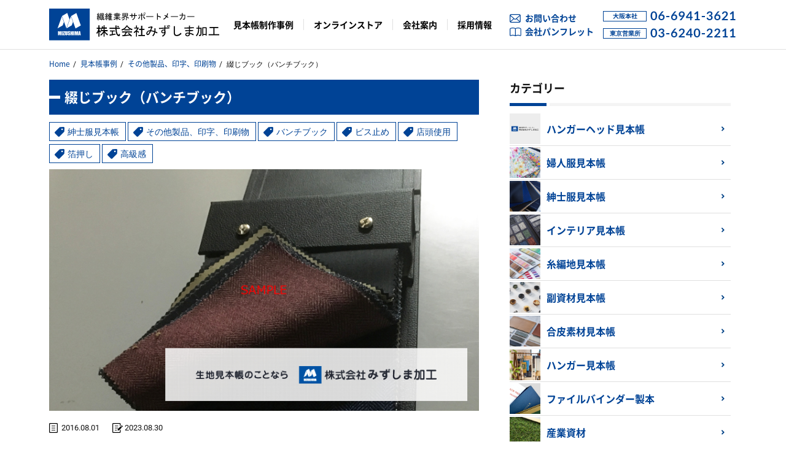

--- FILE ---
content_type: text/html; charset=UTF-8
request_url: https://mizushima-sample.co.jp/case/mens-cat/676/
body_size: 10330
content:
<!doctype html>
<html dir="ltr" lang="ja" id="pagetop"><head prefix="og: https://ogp.me/ns# fb: https://ogp.me/ns/fb# article: https://ogp.me/ns/article#"><meta charset="UTF-8">
<meta name="viewport" content="width=device-width, minimum-scale=0, maximum-scale=1.0"><meta name="format-detection" content="telephone=no">
<link rel="stylesheet" type="text/css" href="/css/styles.css?56486311767265088">
<script>
  (function(d) {
    var config = {
      kitId: 'inx2hdu',
      scriptTimeout: 3000,
      async: true
    },
    h=d.documentElement,t=setTimeout(function(){h.className=h.className.replace(/\bwf-loading\b/g,"")+" wf-inactive";},config.scriptTimeout),tk=d.createElement("script"),f=false,s=d.getElementsByTagName("script")[0],a;h.className+=" wf-loading";tk.src='https://use.typekit.net/'+config.kitId+'.js';tk.async=true;tk.onload=tk.onreadystatechange=function(){a=this.readyState;if(f||a&&a!="complete"&&a!="loaded")return;f=true;clearTimeout(t);try{Typekit.load(config)}catch(e){}};s.parentNode.insertBefore(tk,s)
  })(document);
</script>
<script>console.log("chrome_bugfix");</script>


<title>綴じブック（バンチブック）｜株式会社みずしま加工</title>

<!--[if lt IE 9]>
<script src="https://mizushima-sample.co.jp/js/respond.min.js"></script>
<![endif]-->
<meta name="twitter:card" content="summary_large_image">
<meta name="twitter:description" content="綴じブック（バンチブック）製作事例紹介です。バンチブックとも言われている仕様なので生地の追加・削除も可能。革のような素材使った表紙には金色のつや消しで箔押しし、紳士服店の店頭で使用されるにふさわしい高級感です。">
<meta property="og:title" content="綴じブック（バンチブック）">
<meta property="og:url" content="https://mizushima-sample.co.jp/case/mens-cat/676/">
<meta property="og:type" content="company">
<meta property="og:site_name" content="株式会社みずしま加工">
<meta property="og:image" content="https://mizushima-sample.co.jphttps://mizushima-sample.co.jp/docs/wp-content/uploads/2016/07/IMG_1444002-1.jpg">
<meta name="google-site-verification" content="D9vd9RJvJQ7wxtQ3k7ZpWHDyZGQJ4hwUMP92aOL-iLw" />
<meta name='robots' content='max-image-preview:large' />
<style id='wp-img-auto-sizes-contain-inline-css' type='text/css'>
img:is([sizes=auto i],[sizes^="auto," i]){contain-intrinsic-size:3000px 1500px}
/*# sourceURL=wp-img-auto-sizes-contain-inline-css */
</style>
<style id='wp-block-library-inline-css' type='text/css'>
:root{--wp-block-synced-color:#7a00df;--wp-block-synced-color--rgb:122,0,223;--wp-bound-block-color:var(--wp-block-synced-color);--wp-editor-canvas-background:#ddd;--wp-admin-theme-color:#007cba;--wp-admin-theme-color--rgb:0,124,186;--wp-admin-theme-color-darker-10:#006ba1;--wp-admin-theme-color-darker-10--rgb:0,107,160.5;--wp-admin-theme-color-darker-20:#005a87;--wp-admin-theme-color-darker-20--rgb:0,90,135;--wp-admin-border-width-focus:2px}@media (min-resolution:192dpi){:root{--wp-admin-border-width-focus:1.5px}}.wp-element-button{cursor:pointer}:root .has-very-light-gray-background-color{background-color:#eee}:root .has-very-dark-gray-background-color{background-color:#313131}:root .has-very-light-gray-color{color:#eee}:root .has-very-dark-gray-color{color:#313131}:root .has-vivid-green-cyan-to-vivid-cyan-blue-gradient-background{background:linear-gradient(135deg,#00d084,#0693e3)}:root .has-purple-crush-gradient-background{background:linear-gradient(135deg,#34e2e4,#4721fb 50%,#ab1dfe)}:root .has-hazy-dawn-gradient-background{background:linear-gradient(135deg,#faaca8,#dad0ec)}:root .has-subdued-olive-gradient-background{background:linear-gradient(135deg,#fafae1,#67a671)}:root .has-atomic-cream-gradient-background{background:linear-gradient(135deg,#fdd79a,#004a59)}:root .has-nightshade-gradient-background{background:linear-gradient(135deg,#330968,#31cdcf)}:root .has-midnight-gradient-background{background:linear-gradient(135deg,#020381,#2874fc)}:root{--wp--preset--font-size--normal:16px;--wp--preset--font-size--huge:42px}.has-regular-font-size{font-size:1em}.has-larger-font-size{font-size:2.625em}.has-normal-font-size{font-size:var(--wp--preset--font-size--normal)}.has-huge-font-size{font-size:var(--wp--preset--font-size--huge)}.has-text-align-center{text-align:center}.has-text-align-left{text-align:left}.has-text-align-right{text-align:right}.has-fit-text{white-space:nowrap!important}#end-resizable-editor-section{display:none}.aligncenter{clear:both}.items-justified-left{justify-content:flex-start}.items-justified-center{justify-content:center}.items-justified-right{justify-content:flex-end}.items-justified-space-between{justify-content:space-between}.screen-reader-text{border:0;clip-path:inset(50%);height:1px;margin:-1px;overflow:hidden;padding:0;position:absolute;width:1px;word-wrap:normal!important}.screen-reader-text:focus{background-color:#ddd;clip-path:none;color:#444;display:block;font-size:1em;height:auto;left:5px;line-height:normal;padding:15px 23px 14px;text-decoration:none;top:5px;width:auto;z-index:100000}html :where(.has-border-color){border-style:solid}html :where([style*=border-top-color]){border-top-style:solid}html :where([style*=border-right-color]){border-right-style:solid}html :where([style*=border-bottom-color]){border-bottom-style:solid}html :where([style*=border-left-color]){border-left-style:solid}html :where([style*=border-width]){border-style:solid}html :where([style*=border-top-width]){border-top-style:solid}html :where([style*=border-right-width]){border-right-style:solid}html :where([style*=border-bottom-width]){border-bottom-style:solid}html :where([style*=border-left-width]){border-left-style:solid}html :where(img[class*=wp-image-]){height:auto;max-width:100%}:where(figure){margin:0 0 1em}html :where(.is-position-sticky){--wp-admin--admin-bar--position-offset:var(--wp-admin--admin-bar--height,0px)}@media screen and (max-width:600px){html :where(.is-position-sticky){--wp-admin--admin-bar--position-offset:0px}}

/*# sourceURL=wp-block-library-inline-css */
</style><style id='global-styles-inline-css' type='text/css'>
:root{--wp--preset--aspect-ratio--square: 1;--wp--preset--aspect-ratio--4-3: 4/3;--wp--preset--aspect-ratio--3-4: 3/4;--wp--preset--aspect-ratio--3-2: 3/2;--wp--preset--aspect-ratio--2-3: 2/3;--wp--preset--aspect-ratio--16-9: 16/9;--wp--preset--aspect-ratio--9-16: 9/16;--wp--preset--color--black: #000000;--wp--preset--color--cyan-bluish-gray: #abb8c3;--wp--preset--color--white: #ffffff;--wp--preset--color--pale-pink: #f78da7;--wp--preset--color--vivid-red: #cf2e2e;--wp--preset--color--luminous-vivid-orange: #ff6900;--wp--preset--color--luminous-vivid-amber: #fcb900;--wp--preset--color--light-green-cyan: #7bdcb5;--wp--preset--color--vivid-green-cyan: #00d084;--wp--preset--color--pale-cyan-blue: #8ed1fc;--wp--preset--color--vivid-cyan-blue: #0693e3;--wp--preset--color--vivid-purple: #9b51e0;--wp--preset--gradient--vivid-cyan-blue-to-vivid-purple: linear-gradient(135deg,rgb(6,147,227) 0%,rgb(155,81,224) 100%);--wp--preset--gradient--light-green-cyan-to-vivid-green-cyan: linear-gradient(135deg,rgb(122,220,180) 0%,rgb(0,208,130) 100%);--wp--preset--gradient--luminous-vivid-amber-to-luminous-vivid-orange: linear-gradient(135deg,rgb(252,185,0) 0%,rgb(255,105,0) 100%);--wp--preset--gradient--luminous-vivid-orange-to-vivid-red: linear-gradient(135deg,rgb(255,105,0) 0%,rgb(207,46,46) 100%);--wp--preset--gradient--very-light-gray-to-cyan-bluish-gray: linear-gradient(135deg,rgb(238,238,238) 0%,rgb(169,184,195) 100%);--wp--preset--gradient--cool-to-warm-spectrum: linear-gradient(135deg,rgb(74,234,220) 0%,rgb(151,120,209) 20%,rgb(207,42,186) 40%,rgb(238,44,130) 60%,rgb(251,105,98) 80%,rgb(254,248,76) 100%);--wp--preset--gradient--blush-light-purple: linear-gradient(135deg,rgb(255,206,236) 0%,rgb(152,150,240) 100%);--wp--preset--gradient--blush-bordeaux: linear-gradient(135deg,rgb(254,205,165) 0%,rgb(254,45,45) 50%,rgb(107,0,62) 100%);--wp--preset--gradient--luminous-dusk: linear-gradient(135deg,rgb(255,203,112) 0%,rgb(199,81,192) 50%,rgb(65,88,208) 100%);--wp--preset--gradient--pale-ocean: linear-gradient(135deg,rgb(255,245,203) 0%,rgb(182,227,212) 50%,rgb(51,167,181) 100%);--wp--preset--gradient--electric-grass: linear-gradient(135deg,rgb(202,248,128) 0%,rgb(113,206,126) 100%);--wp--preset--gradient--midnight: linear-gradient(135deg,rgb(2,3,129) 0%,rgb(40,116,252) 100%);--wp--preset--font-size--small: 13px;--wp--preset--font-size--medium: 20px;--wp--preset--font-size--large: 36px;--wp--preset--font-size--x-large: 42px;--wp--preset--spacing--20: 0.44rem;--wp--preset--spacing--30: 0.67rem;--wp--preset--spacing--40: 1rem;--wp--preset--spacing--50: 1.5rem;--wp--preset--spacing--60: 2.25rem;--wp--preset--spacing--70: 3.38rem;--wp--preset--spacing--80: 5.06rem;--wp--preset--shadow--natural: 6px 6px 9px rgba(0, 0, 0, 0.2);--wp--preset--shadow--deep: 12px 12px 50px rgba(0, 0, 0, 0.4);--wp--preset--shadow--sharp: 6px 6px 0px rgba(0, 0, 0, 0.2);--wp--preset--shadow--outlined: 6px 6px 0px -3px rgb(255, 255, 255), 6px 6px rgb(0, 0, 0);--wp--preset--shadow--crisp: 6px 6px 0px rgb(0, 0, 0);}:where(.is-layout-flex){gap: 0.5em;}:where(.is-layout-grid){gap: 0.5em;}body .is-layout-flex{display: flex;}.is-layout-flex{flex-wrap: wrap;align-items: center;}.is-layout-flex > :is(*, div){margin: 0;}body .is-layout-grid{display: grid;}.is-layout-grid > :is(*, div){margin: 0;}:where(.wp-block-columns.is-layout-flex){gap: 2em;}:where(.wp-block-columns.is-layout-grid){gap: 2em;}:where(.wp-block-post-template.is-layout-flex){gap: 1.25em;}:where(.wp-block-post-template.is-layout-grid){gap: 1.25em;}.has-black-color{color: var(--wp--preset--color--black) !important;}.has-cyan-bluish-gray-color{color: var(--wp--preset--color--cyan-bluish-gray) !important;}.has-white-color{color: var(--wp--preset--color--white) !important;}.has-pale-pink-color{color: var(--wp--preset--color--pale-pink) !important;}.has-vivid-red-color{color: var(--wp--preset--color--vivid-red) !important;}.has-luminous-vivid-orange-color{color: var(--wp--preset--color--luminous-vivid-orange) !important;}.has-luminous-vivid-amber-color{color: var(--wp--preset--color--luminous-vivid-amber) !important;}.has-light-green-cyan-color{color: var(--wp--preset--color--light-green-cyan) !important;}.has-vivid-green-cyan-color{color: var(--wp--preset--color--vivid-green-cyan) !important;}.has-pale-cyan-blue-color{color: var(--wp--preset--color--pale-cyan-blue) !important;}.has-vivid-cyan-blue-color{color: var(--wp--preset--color--vivid-cyan-blue) !important;}.has-vivid-purple-color{color: var(--wp--preset--color--vivid-purple) !important;}.has-black-background-color{background-color: var(--wp--preset--color--black) !important;}.has-cyan-bluish-gray-background-color{background-color: var(--wp--preset--color--cyan-bluish-gray) !important;}.has-white-background-color{background-color: var(--wp--preset--color--white) !important;}.has-pale-pink-background-color{background-color: var(--wp--preset--color--pale-pink) !important;}.has-vivid-red-background-color{background-color: var(--wp--preset--color--vivid-red) !important;}.has-luminous-vivid-orange-background-color{background-color: var(--wp--preset--color--luminous-vivid-orange) !important;}.has-luminous-vivid-amber-background-color{background-color: var(--wp--preset--color--luminous-vivid-amber) !important;}.has-light-green-cyan-background-color{background-color: var(--wp--preset--color--light-green-cyan) !important;}.has-vivid-green-cyan-background-color{background-color: var(--wp--preset--color--vivid-green-cyan) !important;}.has-pale-cyan-blue-background-color{background-color: var(--wp--preset--color--pale-cyan-blue) !important;}.has-vivid-cyan-blue-background-color{background-color: var(--wp--preset--color--vivid-cyan-blue) !important;}.has-vivid-purple-background-color{background-color: var(--wp--preset--color--vivid-purple) !important;}.has-black-border-color{border-color: var(--wp--preset--color--black) !important;}.has-cyan-bluish-gray-border-color{border-color: var(--wp--preset--color--cyan-bluish-gray) !important;}.has-white-border-color{border-color: var(--wp--preset--color--white) !important;}.has-pale-pink-border-color{border-color: var(--wp--preset--color--pale-pink) !important;}.has-vivid-red-border-color{border-color: var(--wp--preset--color--vivid-red) !important;}.has-luminous-vivid-orange-border-color{border-color: var(--wp--preset--color--luminous-vivid-orange) !important;}.has-luminous-vivid-amber-border-color{border-color: var(--wp--preset--color--luminous-vivid-amber) !important;}.has-light-green-cyan-border-color{border-color: var(--wp--preset--color--light-green-cyan) !important;}.has-vivid-green-cyan-border-color{border-color: var(--wp--preset--color--vivid-green-cyan) !important;}.has-pale-cyan-blue-border-color{border-color: var(--wp--preset--color--pale-cyan-blue) !important;}.has-vivid-cyan-blue-border-color{border-color: var(--wp--preset--color--vivid-cyan-blue) !important;}.has-vivid-purple-border-color{border-color: var(--wp--preset--color--vivid-purple) !important;}.has-vivid-cyan-blue-to-vivid-purple-gradient-background{background: var(--wp--preset--gradient--vivid-cyan-blue-to-vivid-purple) !important;}.has-light-green-cyan-to-vivid-green-cyan-gradient-background{background: var(--wp--preset--gradient--light-green-cyan-to-vivid-green-cyan) !important;}.has-luminous-vivid-amber-to-luminous-vivid-orange-gradient-background{background: var(--wp--preset--gradient--luminous-vivid-amber-to-luminous-vivid-orange) !important;}.has-luminous-vivid-orange-to-vivid-red-gradient-background{background: var(--wp--preset--gradient--luminous-vivid-orange-to-vivid-red) !important;}.has-very-light-gray-to-cyan-bluish-gray-gradient-background{background: var(--wp--preset--gradient--very-light-gray-to-cyan-bluish-gray) !important;}.has-cool-to-warm-spectrum-gradient-background{background: var(--wp--preset--gradient--cool-to-warm-spectrum) !important;}.has-blush-light-purple-gradient-background{background: var(--wp--preset--gradient--blush-light-purple) !important;}.has-blush-bordeaux-gradient-background{background: var(--wp--preset--gradient--blush-bordeaux) !important;}.has-luminous-dusk-gradient-background{background: var(--wp--preset--gradient--luminous-dusk) !important;}.has-pale-ocean-gradient-background{background: var(--wp--preset--gradient--pale-ocean) !important;}.has-electric-grass-gradient-background{background: var(--wp--preset--gradient--electric-grass) !important;}.has-midnight-gradient-background{background: var(--wp--preset--gradient--midnight) !important;}.has-small-font-size{font-size: var(--wp--preset--font-size--small) !important;}.has-medium-font-size{font-size: var(--wp--preset--font-size--medium) !important;}.has-large-font-size{font-size: var(--wp--preset--font-size--large) !important;}.has-x-large-font-size{font-size: var(--wp--preset--font-size--x-large) !important;}
/*# sourceURL=global-styles-inline-css */
</style>

<style id='classic-theme-styles-inline-css' type='text/css'>
/*! This file is auto-generated */
.wp-block-button__link{color:#fff;background-color:#32373c;border-radius:9999px;box-shadow:none;text-decoration:none;padding:calc(.667em + 2px) calc(1.333em + 2px);font-size:1.125em}.wp-block-file__button{background:#32373c;color:#fff;text-decoration:none}
/*# sourceURL=/wp-includes/css/classic-themes.min.css */
</style>
<link rel='stylesheet' id='ppress-frontend-css' href='https://mizushima-sample.co.jp/docs/wp-content/plugins/wp-user-avatar/assets/css/frontend.min.css?ver=4.16.2' type='text/css' media='all' />
<link rel='stylesheet' id='ppress-flatpickr-css' href='https://mizushima-sample.co.jp/docs/wp-content/plugins/wp-user-avatar/assets/flatpickr/flatpickr.min.css?ver=4.16.2' type='text/css' media='all' />
<link rel='stylesheet' id='ppress-select2-css' href='https://mizushima-sample.co.jp/docs/wp-content/plugins/wp-user-avatar/assets/select2/select2.min.css?ver=6.9' type='text/css' media='all' />
<script type="text/javascript" src="https://mizushima-sample.co.jp/docs/wp-includes/js/jquery/jquery.min.js?ver=3.7.1" id="jquery-core-js"></script>
<script type="text/javascript" src="https://mizushima-sample.co.jp/docs/wp-includes/js/jquery/jquery-migrate.min.js?ver=3.4.1" id="jquery-migrate-js"></script>
<script type="text/javascript" src="https://mizushima-sample.co.jp/docs/wp-content/plugins/wp-user-avatar/assets/flatpickr/flatpickr.min.js?ver=4.16.2" id="ppress-flatpickr-js"></script>
<script type="text/javascript" src="https://mizushima-sample.co.jp/docs/wp-content/plugins/wp-user-avatar/assets/select2/select2.min.js?ver=4.16.2" id="ppress-select2-js"></script>
<link rel="canonical" href="https://mizushima-sample.co.jp/case/mens-cat/676/" />
<link rel="icon" href="https://mizushima-sample.co.jp/docs/wp-content/uploads/2021/11/cropped-cropped-favicon-32x32.png" sizes="32x32" />
<link rel="icon" href="https://mizushima-sample.co.jp/docs/wp-content/uploads/2021/11/cropped-cropped-favicon-192x192.png" sizes="192x192" />
<link rel="apple-touch-icon" href="https://mizushima-sample.co.jp/docs/wp-content/uploads/2021/11/cropped-cropped-favicon-180x180.png" />
<meta name="msapplication-TileImage" content="https://mizushima-sample.co.jp/docs/wp-content/uploads/2021/11/cropped-cropped-favicon-270x270.png" />
</head>

<body class="mid">
<script>console.log("chrome_bugfix");</script>

<script>
  (function(i,s,o,g,r,a,m){i['GoogleAnalyticsObject']=r;i[r]=i[r]||function(){
  (i[r].q=i[r].q||[]).push(arguments)},i[r].l=1*new Date();a=s.createElement(o),
  m=s.getElementsByTagName(o)[0];a.async=1;a.src=g;m.parentNode.insertBefore(a,m)
  })(window,document,'script','//www.google-analytics.com/analytics.js','ga');

  ga('create', 'UA-52482331-2', 'auto');
  ga('send', 'pageview');

</script>	

<header class="header-fix">
	<div class="header">
		<div class="header-inner">
		<p class="logo">
			<a href="https://mizushima-sample.co.jp">
				<img src="https://mizushima-sample.co.jp/images/logo.svg" alt="株式会社みずしま加工" width="277" height="51">
			</a>
		</p>
		<div class="gnav_link">
			<a href="https://mizushima-sample.co.jp/case/"><span>見本帳制作事例</span></a>
			<a href="https://mizushima-sample.com/" target="_blank"><span>オンラインストア</span></a>
			<a href="https://mizushima-sample.co.jp/about/"><span>会社案内</span></a>
			<a href="https://mizushima-sample.co.jp/recruit/"><span>採用情報</span></a>
		</div>
		<div class="gnav_inq">
			<a class="mail" href="https://mizushima-sample.co.jp/inquiry/">お問い合わせ</a>
			<a class="doc" href="https://mizushima-sample.co.jp/pdf/mizushima-pamphlet_2407.pdf" target="_blank">会社パンフレット</a>
		</div>
		<div class="gnav_tel">
			<p><img src="https://mizushima-sample.co.jp/images/gnav_tel_osaka.svg" alt="" width="71" height="17">
				<span class="tel_link">
					<picture>
						<source media="(min-width: 668px)" srcset="https://mizushima-sample.co.jp/images/tel_osaka.png 1x,https://mizushima-sample.co.jp/images/tel_osaka.png 2x">
						<source media="(max-width:667px)" srcset="https://mizushima-sample.co.jp/images/tel_osaka_sp.png 1x,https://mizushima-sample.co.jp/images/tel_osaka_sp.png 2x">
						<img src="https://mizushima-sample.co.jp/images/tel_osaka.png" alt="06-6941-3621">
					</picture>
				</span>
			</p>
			<p><img src="https://mizushima-sample.co.jp/images/gnav_tel_tokyo.svg" alt="" width="71" height="17">
				<span class="tel_link">
					<picture>
						<source media="(min-width: 668px)" srcset="https://mizushima-sample.co.jp/images/tel_tokyo.png 1x,https://mizushima-sample.co.jp/images/tel_tokyo.png 2x">
						<source media="(max-width:667px)" srcset="https://mizushima-sample.co.jp/images/tel_tokyo_sp.png 1x,https://mizushima-sample.co.jp/images/tel_tokyo_sp.png 2x">
							<img src="https://mizushima-sample.co.jp/images/tel_tokyo.png" alt="03-6240-2211">
					</picture>
				</span>
			</p>
		</div>
		<div class="spnav-open">
			<span>
				<a class="sp-o-menu"><img src="https://mizushima-sample.co.jp/images/navps_menu.png" alt="MENU"></a>
				<a class="sp-o-close"><img src="https://mizushima-sample.co.jp/images/navps_close.png" alt="CLOSE"></a>
			</span>
		</div>
	<!-- /header-inner --></div>
	<!-- /header --></div>
</header>

<div class="common-headline-bc">
<div class="breadcrumb"><ul class="breadcrumb__item"><li><a href="https://mizushima-sample.co.jp/">Home</a></li><li><a href="https://mizushima-sample.co.jp/case/">見本帳事例</a></li><li><a href="https://mizushima-sample.co.jp/case/other-cat/">その他製品、印字、印刷物</a></li><li>綴じブック（バンチブック）</li></ul></div></div>

<article>
	<div class="container">
		<div class="content">
			<h1 class="mid_maintit">綴じブック（バンチブック）</h1>
			<div class="ent-headline-tag case_taglist__content">
													<a href="https://mizushima-sample.co.jp/case/mens-cat/">紳士服見本帳</a>
								<a href="https://mizushima-sample.co.jp/case/other-cat/">その他製品、印字、印刷物</a>
																								<a href="https://mizushima-sample.co.jp/casetag/bunch/">バンチブック</a>
								<a href="https://mizushima-sample.co.jp/casetag/bis/">ビス止め</a>
								<a href="https://mizushima-sample.co.jp/casetag/storefront/">店頭使用</a>
								<a href="https://mizushima-sample.co.jp/casetag/putting-leaf/">箔押し</a>
								<a href="https://mizushima-sample.co.jp/casetag/luxury/">高級感</a>
											</div>
							<p class="ent-eye">
					<img src="https://mizushima-sample.co.jp/docs/wp-content/uploads/2016/07/IMG_1444002-1.jpg" alt="綴じブック（バンチブック）" width="700" height="396">
				</p>
			
			<div class="ent-headline-info">

				<div class="ent-headline-day">
				<p class="ent-headline-date">
				2016.08.01				</p>
												<p class="ent-headline-modi">
				2023.08.30				</p>
								<!-- /ent-headline-day --></div>
			</div>

			<div class="ent-dit">
				<div class="ent-body">
					<div>
						<p>綴じブック仕様の見本帳を作成しました。バンチブックとも言われている仕様で、画像のものは紳士服のお店で使われる見本帳です。</p>
<p class="imagebox"><img decoding="async" src="/images/upfile/2016/07/IMG_1437001.jpg" alt="紳士服のバンチブック見本帳" /></p>
<p>表紙は革のような素材を使用し、箔も艶消しの金色でシックに合わせて高級感があります。</p>
<p class="imagebox"><img decoding="async" src="/images/upfile/2016/07/IMG_1443003.jpg" alt="ビス留めのタイプの見本帳" /></p>
<p>生地の追加・削除が可能なビス留めのタイプです。</p>
					</div>
				</div>

																	<div class="single-pn">
						<ul>
															<li class="prev"><a href="https://mizushima-sample.co.jp/case/mens-cat/671/" rel="prev">前の記事へ</a></li>
																						<li class="next"><a href="https://mizushima-sample.co.jp/case/mens-cat/700/" rel="next">次の記事へ</a></li>
													</ul>
					</div>
				
			</div>


		</div>

		
<div class="subcontent">
	<div class="sidebar--mb">
		<p class="top_comtit">カテゴリー</p>
		<div class="sidebar_cat sidebar_cat_case">

														<a class="sidebar_cat__item" href="https://mizushima-sample.co.jp/case/hangerhead-cat/">
					<img src="https://mizushima-sample.co.jp/docs/wp-content/uploads/2016/01/dummy_case.jpg" alt="">
		 			<span>ハンガーヘッド見本帳</span>
	 			</a>
											<a class="sidebar_cat__item" href="https://mizushima-sample.co.jp/case/ladys-cat/">
					<img src="https://mizushima-sample.co.jp/docs/wp-content/uploads/2022/03/case_pict_fujin.png" alt="">
		 			<span>婦人服見本帳</span>
	 			</a>
											<a class="sidebar_cat__item" href="https://mizushima-sample.co.jp/case/mens-cat/">
					<img src="https://mizushima-sample.co.jp/docs/wp-content/uploads/2022/03/case_pict_shinshi.png" alt="">
		 			<span>紳士服見本帳</span>
	 			</a>
											<a class="sidebar_cat__item" href="https://mizushima-sample.co.jp/case/interior-cat/">
					<img src="https://mizushima-sample.co.jp/docs/wp-content/uploads/2022/03/case_pict_intel.png" alt="">
		 			<span>インテリア見本帳</span>
	 			</a>
											<a class="sidebar_cat__item" href="https://mizushima-sample.co.jp/case/knitted-cat/">
					<img src="https://mizushima-sample.co.jp/docs/wp-content/uploads/2022/03/case_pict_itoami.png" alt="">
		 			<span>糸編地見本帳</span>
	 			</a>
											<a class="sidebar_cat__item" href="https://mizushima-sample.co.jp/case/sub-materials-cat/">
					<img src="https://mizushima-sample.co.jp/docs/wp-content/uploads/2022/03/case_pict_fukushizai.png" alt="">
		 			<span>副資材見本帳</span>
	 			</a>
											<a class="sidebar_cat__item" href="https://mizushima-sample.co.jp/case/leather-cat/">
					<img src="https://mizushima-sample.co.jp/docs/wp-content/uploads/2022/03/case_pict_gouhi.png" alt="">
		 			<span>合皮素材見本帳</span>
	 			</a>
											<a class="sidebar_cat__item" href="https://mizushima-sample.co.jp/case/hanger-cat/">
					<img src="https://mizushima-sample.co.jp/docs/wp-content/uploads/2022/03/case_pict_hanger.png" alt="">
		 			<span>ハンガー見本帳</span>
	 			</a>
											<a class="sidebar_cat__item" href="https://mizushima-sample.co.jp/case/file-binder-cat/">
					<img src="https://mizushima-sample.co.jp/docs/wp-content/uploads/2023/01/case_pict_file.png" alt="">
		 			<span>ファイルバインダー製本</span>
	 			</a>
											<a class="sidebar_cat__item" href="https://mizushima-sample.co.jp/case/industrial-materials-cat/">
					<img src="https://mizushima-sample.co.jp/docs/wp-content/uploads/2022/03/case_pict_other.png" alt="">
		 			<span>産業資材</span>
	 			</a>
											<a class="sidebar_cat__item" href="https://mizushima-sample.co.jp/case/other-cat/">
					<img src="https://mizushima-sample.co.jp/docs/wp-content/uploads/2023/08/case_pict_others.png" alt="">
		 			<span>その他製品、印字、印刷物</span>
	 			</a>
					</div>
	</div>

	<div class="sidebar--mb">
		<p class="top_comtit">タグ</p>
		<div class="case_taglist__content">
														 <a href="https://mizushima-sample.co.jp/casetag/%e5%8d%b0%e5%88%b7%e7%89%a9/"><span>印刷物</span></a>
											 <a href="https://mizushima-sample.co.jp/casetag/%e5%8d%b0%e5%ad%97/"><span>印字</span></a>
											 <a href="https://mizushima-sample.co.jp/casetag/foil-stamped-binding/"><span>箔押し製本</span></a>
											 <a href="https://mizushima-sample.co.jp/casetag/womens-clothing/"><span>婦人服見本帳</span></a>
											 <a href="https://mizushima-sample.co.jp/casetag/monochrome-printing/"><span>モノクロ印刷</span></a>
											 <a href="https://mizushima-sample.co.jp/casetag/white-printing/"><span>白印刷</span></a>
											 <a href="https://mizushima-sample.co.jp/casetag/thread-roll/"><span>糸巻き</span></a>
											 <a href="https://mizushima-sample.co.jp/casetag/button/"><span>ボタン</span></a>
											 <a href="https://mizushima-sample.co.jp/casetag/enclosure/"><span>封入</span></a>
											 <a href="https://mizushima-sample.co.jp/casetag/thomson/"><span>トムソン</span></a>
											 <a href="https://mizushima-sample.co.jp/casetag/lower-bill/"><span>下札</span></a>
											 <a href="https://mizushima-sample.co.jp/casetag/gold-printing/"><span>金印刷</span></a>
											 <a href="https://mizushima-sample.co.jp/casetag/painting-all-over/"><span>ベタ</span></a>
											 <a href="https://mizushima-sample.co.jp/casetag/hanger-head/"><span>ハンガーヘッド</span></a>
											 <a href="https://mizushima-sample.co.jp/casetag/a3-size/"><span>A3</span></a>
											 <a href="https://mizushima-sample.co.jp/casetag/a4-size/"><span>A4</span></a>
											 <a href="https://mizushima-sample.co.jp/casetag/a5-size/"><span>A5</span></a>
											 <a href="https://mizushima-sample.co.jp/casetag/b4-size/"><span>B4</span></a>
											 <a href="https://mizushima-sample.co.jp/casetag/b5-size/"><span>B5</span></a>
											 <a href="https://mizushima-sample.co.jp/casetag/b6-size/"><span>B6</span></a>
											 <a href="https://mizushima-sample.co.jp/casetag/pp-cover/"><span>PP素材表紙</span></a>
											 <a href="https://mizushima-sample.co.jp/casetag/index-tag/"><span>インデックス</span></a>
											 <a href="https://mizushima-sample.co.jp/casetag/offset-printing/"><span>オフセット印刷</span></a>
											 <a href="https://mizushima-sample.co.jp/casetag/original/"><span>オリジナル</span></a>
											 <a href="https://mizushima-sample.co.jp/casetag/print-on-demand/"><span>オンデマンド印刷</span></a>
											 <a href="https://mizushima-sample.co.jp/casetag/curtain/"><span>カーテン</span></a>
											 <a href="https://mizushima-sample.co.jp/casetag/card-type/"><span>カードタイプ</span></a>
											 <a href="https://mizushima-sample.co.jp/casetag/calking/"><span>カシメ留</span></a>
											 <a href="https://mizushima-sample.co.jp/casetag/catalog-type/"><span>カタログタイプ</span></a>
											 <a href="https://mizushima-sample.co.jp/casetag/komamaki-case-t/"><span>コマ巻き見本帳</span></a>
											 <a href="https://mizushima-sample.co.jp/casetag/compact/"><span>コンパクト</span></a>
											 <a href="https://mizushima-sample.co.jp/casetag/bellows/"><span>ジャバラ仕様</span></a>
											 <a href="https://mizushima-sample.co.jp/casetag/silkscreen/"><span>シルク印刷</span></a>
											 <a href="https://mizushima-sample.co.jp/casetag/simple/"><span>シンプル</span></a>
											 <a href="https://mizushima-sample.co.jp/casetag/swatch/"><span>スワッチ</span></a>
											 <a href="https://mizushima-sample.co.jp/casetag/setting/"><span>セット</span></a>
											 <a href="https://mizushima-sample.co.jp/casetag/double/"><span>ダブル貼り</span></a>
											 <a href="https://mizushima-sample.co.jp/casetag/bias-tape/"><span>テープ</span></a>
											 <a href="https://mizushima-sample.co.jp/casetag/denim-fabric/"><span>デニム</span></a>
											 <a href="https://mizushima-sample.co.jp/casetag/binder-type/"><span>バインダータイプ</span></a>
											 <a href="https://mizushima-sample.co.jp/casetag/hanger/"><span>ハンガー</span></a>
											 <a href="https://mizushima-sample.co.jp/casetag/bunch/"><span>バンチブック</span></a>
											 <a href="https://mizushima-sample.co.jp/casetag/heatcut/"><span>ヒートカット</span></a>
											 <a href="https://mizushima-sample.co.jp/casetag/bis/"><span>ビス止め</span></a>
											 <a href="https://mizushima-sample.co.jp/casetag/filing/"><span>ファイリング</span></a>
											 <a href="https://mizushima-sample.co.jp/casetag/filebinder-cover/"><span>ファイルバインダー表紙</span></a>
											 <a href="https://mizushima-sample.co.jp/casetag/solid-printing/"><span>ベタ印刷</span></a>
											 <a href="https://mizushima-sample.co.jp/casetag/pocket-type/"><span>ポケットタイプ</span></a>
											 <a href="https://mizushima-sample.co.jp/casetag/outer-wall/"><span>ヨロイ貼り</span></a>
											 <a href="https://mizushima-sample.co.jp/casetag/threefold/"><span>3つ折り</span></a>
											 <a href="https://mizushima-sample.co.jp/casetag/non-woven-fabric/"><span>不織布</span></a>
											 <a href="https://mizushima-sample.co.jp/casetag/doubled/"><span>2つ折り</span></a>
											 <a href="https://mizushima-sample.co.jp/casetag/artificial_turf/"><span>人工芝</span></a>
											 <a href="https://mizushima-sample.co.jp/casetag/order/"><span>別注</span></a>
											 <a href="https://mizushima-sample.co.jp/casetag/cardboard/"><span>厚紙</span></a>
											 <a href="https://mizushima-sample.co.jp/casetag/detachable/"><span>取り外し可能</span></a>
											 <a href="https://mizushima-sample.co.jp/casetag/small-lot/"><span>小ロット</span></a>
											 <a href="https://mizushima-sample.co.jp/casetag/show/"><span>展示会用</span></a>
											 <a href="https://mizushima-sample.co.jp/casetag/roll-cover/"><span>巻き表紙</span></a>
											 <a href="https://mizushima-sample.co.jp/casetag/rolling-mount/"><span>巻込み台紙</span></a>
											 <a href="https://mizushima-sample.co.jp/casetag/storefront/"><span>店頭使用</span></a>
											 <a href="https://mizushima-sample.co.jp/casetag/special-specifications/"><span>特殊仕様</span></a>
											 <a href="https://mizushima-sample.co.jp/casetag/special-paper/"><span>特殊紙</span></a>
											 <a href="https://mizushima-sample.co.jp/casetag/special-material/"><span>特殊素材</span></a>
											 <a href="https://mizushima-sample.co.jp/casetag/fabric-processing/"><span>生地加工</span></a>
											 <a href="https://mizushima-sample.co.jp/casetag/jikabari-case-t/"><span>直貼り見本帳</span></a>
											 <a href="https://mizushima-sample.co.jp/casetag/madobari-case-t/"><span>窓貼り見本帳</span></a>
											 <a href="https://mizushima-sample.co.jp/casetag/putting-leaf/"><span>箔押し</span></a>
											 <a href="https://mizushima-sample.co.jp/casetag/easy/"><span>簡易タイプ</span></a>
											 <a href="https://mizushima-sample.co.jp/casetag/string-case-t/"><span>糸巻き見本帳</span></a>
											 <a href="https://mizushima-sample.co.jp/casetag/string/"><span>紐</span></a>
											 <a href="https://mizushima-sample.co.jp/casetag/pattern-design/"><span>絵柄デザイン</span></a>
											 <a href="https://mizushima-sample.co.jp/casetag/book-type-t/"><span>綴じ仕様見本帳</span></a>
											 <a href="https://mizushima-sample.co.jp/casetag/durability/"><span>耐久性</span></a>
											 <a href="https://mizushima-sample.co.jp/casetag/lining/"><span>裏地</span></a>
											 <a href="https://mizushima-sample.co.jp/casetag/bookbinding/"><span>製本</span></a>
											 <a href="https://mizushima-sample.co.jp/casetag/french-doors/"><span>観音開き</span></a>
											 <a href="https://mizushima-sample.co.jp/casetag/promotion-item/"><span>販促製品</span></a>
											 <a href="https://mizushima-sample.co.jp/casetag/transparent-mount/"><span>透明台紙</span></a>
											 <a href="https://mizushima-sample.co.jp/casetag/silver-printing/"><span>銀印刷</span></a>
											 <a href="https://mizushima-sample.co.jp/casetag/luxury/"><span>高級感</span></a>
					</div>
	</div>

	<div class="sidebar--mb">
		<p class="top_comtit">最新事例</p>
		<div class="sidebar_post">
						
			<a class="sidebar_post__item" href="https://mizushima-sample.co.jp/case/mens-cat/6903/">
								<img src="https://mizushima-sample.co.jp/docs/wp-content/uploads/2025/10/25102401-320x180.jpg" alt="ジャケット生地のバンチブック制作のアイキャッチ画像">								<div class="sidebar_post__term">
					<p class="sidebar_post__date">2025.10.24</p>
					<p class="sidebar_post__tit">ジャケット生地のバンチブック制作</p>
				</div>
			</a>
						
			<a class="sidebar_post__item" href="https://mizushima-sample.co.jp/case/mens-cat/6898/">
								<img src="https://mizushima-sample.co.jp/docs/wp-content/uploads/2025/10/25101701-320x180.jpg" alt="ボタンと裏地の見本帳の制作のアイキャッチ画像">								<div class="sidebar_post__term">
					<p class="sidebar_post__date">2025.10.17</p>
					<p class="sidebar_post__tit">ボタンと裏地の見本帳の制作</p>
				</div>
			</a>
						
			<a class="sidebar_post__item" href="https://mizushima-sample.co.jp/case/hangerhead-cat/6893/">
								<img src="https://mizushima-sample.co.jp/docs/wp-content/uploads/2025/10/25101001-320x180.jpg" alt="型抜き仕様紙ハンガーの制作のアイキャッチ画像">								<div class="sidebar_post__term">
					<p class="sidebar_post__date">2025.10.10</p>
					<p class="sidebar_post__tit">型抜き仕様紙ハンガーの制作</p>
				</div>
			</a>
						
			<a class="sidebar_post__item" href="https://mizushima-sample.co.jp/case/industrial-materials-cat/6888/">
								<img src="https://mizushima-sample.co.jp/docs/wp-content/uploads/2025/10/25100301-320x180.jpg" alt="ビニール資材簡易バンチサンプルの制作のアイキャッチ画像">								<div class="sidebar_post__term">
					<p class="sidebar_post__date">2025.10.03</p>
					<p class="sidebar_post__tit">ビニール資材簡易バンチサンプルの制作</p>
				</div>
			</a>
						
			<a class="sidebar_post__item" href="https://mizushima-sample.co.jp/case/other-cat/6762/">
								<img src="https://mizushima-sample.co.jp/docs/wp-content/uploads/2025/10/25092701-320x180.jpg" alt="カードサンプル仕様用紙見本帳の制作のアイキャッチ画像">								<div class="sidebar_post__term">
					<p class="sidebar_post__date">2025.09.27</p>
					<p class="sidebar_post__tit">カードサンプル仕様用紙見本帳の制作</p>
				</div>
			</a>
					  
		</div>
	</div>


</div>

		
<div class="top__caselist__content bottom_bns">
	<a class="top__caselist__item" href="https://mizushima-sample.co.jp/choice/">
		<img src="https://mizushima-sample.co.jp/images/bottombn01.jpg" alt="">
		<span>見本帳製作業者の<br class="sp-none">選び方</span>
	</a>
	<a class="top__caselist__item" href="https://mizushima-sample.co.jp/flow/">
		<img src="https://mizushima-sample.co.jp/images/bottombn02.jpg" alt="">
		<span>見本帳製作の<br class="sp-none">ご依頼方法</span>
	</a>
	<a class="top__caselist__item" href="https://mizushima-sample.co.jp/faq/">
		<img src="https://mizushima-sample.co.jp/images/bottombn03.jpg" alt="">
		<span>よくある質問</span>
	</a>
	<a class="top__caselist__item" href="https://mizushima-sample.com/">
		<img src="https://mizushima-sample.co.jp/images/bottombn04.jpg" alt="">
		<span>オンラインストア</span>
	</a>
</div>


	</div>


</article>




<div class="foot-contact">
	<div class="inner">
		<h3 class="foot-contact__tit">生地見本帳の相談受付中！まずはお電話を！</h3>
		<div class="foot-contact__content">
			<div class="foot-contact__tel">
				<p><img src="https://mizushima-sample.co.jp/images/gnav_tel_osaka.svg" alt="大阪本社" width="85" height="19"></p>
				<p class="tel-link">06-6941-3621</p>
			</div>
			<div class="foot-contact__tel">
				<p><img src="https://mizushima-sample.co.jp/images/gnav_tel_tokyo.svg" alt="東京オフィス" width="85" height="19"></p>
				<p class="tel-link">03-6240-2211</p>
			</div>
			<a class="foot-contact__link" href="https://mizushima-sample.co.jp/inquiry/"><span>お問い合わせ</span></a>
		</div>
	</div>
<!-- /foot-contact --></div>

<footer>
<div class="footer">
	<div class="inner">
		<div class="foot__info">
			<p class="foot_logo">
				<a href="https://mizushima-sample.co.jp">
					<img src="https://mizushima-sample.co.jp/images/logo.svg" alt="株式会社みずしま加工" width="240" height="45">
				</a>
			</p>
			<p class="foot__info__add">
				〒540-0003<br>
				大阪市中央区森ノ宮中央2丁目4番地2<br>森ノ宮セントラルビル
			</p>
			<div class="foot__info__links">
				<a href="https://mizushima-sample.com/" target="_blank"><span>オンラインストア</span></a>
				<a href="https://mizushima-sample.co.jp/cat-news/"><span>新着情報</span></a>
				<a href="https://mizushima-sample.co.jp/official-blog/"><span>設備機材ニュース</span></a>
				<a href="https://mizushima-sample.co.jp/staff-blog/"><span>スタッフブログ</span></a>
			</div>
		</div>
		<div class="foot__bns">
			<p class="foot__bns__tit">見本帳制作事例</p>
			<div>
				<ul>
					<li><a href="https://mizushima-sample.co.jp/case/ladys-cat/"><span>婦人服見本帳</span></a></li>
					<li><a href="https://mizushima-sample.co.jp/case/mens-cat/"><span>紳士服見本帳</span></a></li>
					<li><a href="https://mizushima-sample.co.jp/case/interior-cat/"><span>インテリア見本帳</span></a></li>
					<li><a href="https://mizushima-sample.co.jp/case/knitted-cat/"><span>糸編地見本帳</span></a></li>
					<li><a href="https://mizushima-sample.co.jp/case/industrial-materials-cat/"><span>産業資材</span></a></li>
				</ul>
				<ul>
					<li><a href="https://mizushima-sample.co.jp/case/sub-materials-cat/"><span>副資材見本帳</span></a></li>
					<li><a href="https://mizushima-sample.co.jp/case/leather-cat/"><span>合皮素材見本帳</span></a></li>
					<li><a href="https://mizushima-sample.co.jp/case/hanger-cat/"><span>ハンガー見本帳</span></a></li>
					<li><a href="https://mizushima-sample.co.jp/case/file-binder-cat/">ファイルバインダー表紙</a></li>
					<li><a href="https://mizushima-sample.co.jp/case/other-cat/"><span>その他製品</span></a></li>
				</ul>
			</div>
		</div>
		<div class="foot__bns">
			<p class="foot__bns__tit">みずしま加工について</p>
			<div>
				<ul>
					<li><a href="https://mizushima-sample.co.jp/philosophy/"><span>みずしま加工の理念・こだわり</span></a></li>
					<li><a href="https://mizushima-sample.co.jp/consist/"><span>みずしま加工の生産体制</span></a></li>
					<li><a href="https://mizushima-sample.co.jp/choice/"><span>見本帳製作業者の選び方</span></a></li>
					<li><a href="https://mizushima-sample.co.jp/flow/"><span>見本帳製作のご依頼方法</span></a></li>
					<li><a href="https://mizushima-sample.co.jp/faq/"><span>よくある質問</span></a></li>
				</ul>
				<ul>
					<li><a href="https://mizushima-sample.co.jp/about/"><span>会社案内・沿革</span></a></li>
					<li><a href="https://mizushima-sample.co.jp/tokyo-office/"><span>東京営業所</span></a></li>
					<li><a href="https://mizushima-sample.co.jp/recruit/"><span>採用情報</span></a></li>
					<li><a href="https://mizushima-sample.co.jp/policy/"><span>プライバシーポリシー</span></a></li>
				</ul>
			</div>
		</div>


	</div>
 <!-- /footer --></div>
 <p class="copyright">
	 Copyright © 株式会社みずしま加工 All Rights Reserved.
 </p>
</footer>


<div id="scrolltotop"><a href="#pagetop"><span></span></a></div>
<div id="sp-nav" class="sp-nav__area">
	<div class="sp-nav__bg"></div>
	<nav>
		<div class="m-menu">
			<div class="spnav_tel">
				<p><img src="https://mizushima-sample.co.jp/images/gnav_tel_osaka.svg" alt="" width="71" height="17"><span class="tel-link">06-6941-3621</span></p>
				<p><img src="https://mizushima-sample.co.jp/images/gnav_tel_tokyo.svg" alt="" width="71" height="17"><span class="tel-link">03-6240-2211</span></p>
			</div>
			<ul class="sp-menu__inner">
				<li><a href="https://mizushima-sample.co.jp">HOME</a></li>
				<li><a href="https://mizushima-sample.co.jp/case/ladys-cat/">婦人服見本帳</a></li>
				<li><a href="https://mizushima-sample.co.jp/case/mens-cat/">紳士服見本帳</a></li>
				<li><a href="https://mizushima-sample.co.jp/case/interior-cat/">インテリア見本帳</a></li>
				<li><a href="https://mizushima-sample.co.jp/case/knitted-cat/">糸編地見本帳</a></li>
				<li><a href="https://mizushima-sample.co.jp/case/sub-materials-cat/">副資材見本帳</a></li>
				<li><a href="https://mizushima-sample.co.jp/case/leather-cat/">合皮素材見本帳</a></li>
				<li><a href="https://mizushima-sample.co.jp/case/hanger-cat/">ハンガー見本帳</a></li>
				<li><a href="https://mizushima-sample.co.jp/case/file-binder-cat/">ファイルバインダー表紙</a></li>
				<li><a href="https://mizushima-sample.co.jp/case/industrial-materials-cat/"><span>産業資材</span></a></li>
				<li><a href="https://mizushima-sample.co.jp/case/other-cat/"><span>その他製品</span></a></li>
				<li><a href="https://mizushima-sample.co.jp/philosophy/">みずしま加工の理念・こだわり</a></li>
				<li><a href="https://mizushima-sample.co.jp/consist/">みずしま加工の生産体制</a></li>
				<li><a href="https://mizushima-sample.co.jp/choice/">見本帳製作業者の選び方</a></li>
				<li><a href="https://mizushima-sample.co.jp/flow/">見本帳製作のご依頼方法</a></li>
				<li><a href="https://mizushima-sample.co.jp/about/">会社案内・沿革</a></li>
				<li><a href="https://mizushima-sample.co.jp/tokyo-office/">東京営業所</a></li>
				<li><a href="https://mizushima-sample.co.jp/recruit/">採用情報</a></li>
				<li><a href="https://mizushima-sample.co.jp/faq/">よくある質問</a></li>
				<li><a href="https://mizushima-sample.co.jp/policy/">プライバシーポリシー</a></li>
			</ul>
		</div>
	</nav>
</div>


<script src="https://ajax.googleapis.com/ajax/libs/jquery/3.6.0/jquery.min.js"></script>
<script src="https://mizushima-sample.co.jp/js/common.js?ver=5698746215"></script><script src="https://mizushima-sample.co.jp/js/slick.min.js"></script>
<script type="text/javascript">
$('.topkv-slick').slick({
	dotsClass: 'slide-dots',
	slidesToShow: 1,
	slidesToScroll: 1,
	autoplay: true,
	speed: 2000,
	centerMode:true,
	draggable: true,
	arrows: false,
	fade: true,
	dots:true,
	pauseOnHover: false,
	centerPadding: '0px',
	 responsive: [
	 {
		 breakpoint: 668,
		 settings: {
			 slidesToShow: 1,
			 dots:true,
		 }
	 },
 ]
});
</script>


<script type="speculationrules">
{"prefetch":[{"source":"document","where":{"and":[{"href_matches":"/*"},{"not":{"href_matches":["/docs/wp-*.php","/docs/wp-admin/*","/docs/wp-content/uploads/*","/docs/wp-content/*","/docs/wp-content/plugins/*","/docs/wp-content/themes/mizushima2021/*","/*\\?(.+)"]}},{"not":{"selector_matches":"a[rel~=\"nofollow\"]"}},{"not":{"selector_matches":".no-prefetch, .no-prefetch a"}}]},"eagerness":"conservative"}]}
</script>
<script type="text/javascript" id="ppress-frontend-script-js-extra">
/* <![CDATA[ */
var pp_ajax_form = {"ajaxurl":"https://mizushima-sample.co.jp/docs/wp-admin/admin-ajax.php","confirm_delete":"Are you sure?","deleting_text":"Deleting...","deleting_error":"An error occurred. Please try again.","nonce":"10d18abc49","disable_ajax_form":"false","is_checkout":"0","is_checkout_tax_enabled":"0","is_checkout_autoscroll_enabled":"true"};
//# sourceURL=ppress-frontend-script-js-extra
/* ]]> */
</script>
<script type="text/javascript" src="https://mizushima-sample.co.jp/docs/wp-content/plugins/wp-user-avatar/assets/js/frontend.min.js?ver=4.16.2" id="ppress-frontend-script-js"></script>


<!-- 共通jsここまで -->



</body>
</html>


--- FILE ---
content_type: text/css
request_url: https://mizushima-sample.co.jp/css/styles.css?56486311767265088
body_size: 30685
content:
@import"https://fonts.googleapis.com/css2?family=Cabin:wght@400;500;600;700&display=swap";@font-face{font-family:"engfont";font-style:normal;font-weight:400;src:url("../fonts/Barlow-Regular.woff2") format("woff2"),url("../fonts/Barlow-Regular.woff") format("woff"),url("../fonts/Barlow-Regular.ttf") format("truetype"),url("../fonts/Barlow-Regular.eot");font-display:swap}@font-face{font-family:"engfont";font-style:normal;font-weight:500;src:url("../fonts/Barlow-Medium.woff2") format("woff2"),url("../fonts/Barlow-Medium.woff") format("woff"),url("../fonts/Barlow-Medium.ttf") format("truetype"),url("../fonts/Barlow-Medium.eot");font-display:swap}@font-face{font-family:"engfont";font-style:normal;font-weight:700;src:url("../fonts/Barlow-Bold.woff2") format("woff2"),url("../fonts/Barlow-Bold.woff") format("woff"),url("../fonts/Barlow-Bold.ttf") format("truetype"),url("../fonts/Barlow-Bold.eot");font-display:swap}@font-face{font-family:"engfont";font-style:normal;font-weight:900;src:url("../fonts/Barlow-Black.woff2") format("woff2"),url("../fonts/Barlow-Black.woff") format("woff"),url("../fonts/Barlow-Black.ttf") format("truetype"),url("../fonts/Barlow-Black.eot");font-display:swap}html,body,div,span,applet,object,iframe,h1,h2,h3,h4,h5,h6,p,blockquote,pre,a,abbr,acronym,address,big,cite,code,del,dfn,em,img,ins,kbd,q,s,samp,small,strike,strong,sub,sup,tt,var,b,u,i,center,dl,dt,dd,ol,ul,li,fieldset,form,label,legend,table,caption,tbody,tfoot,thead,tr,th,td,article,aside,canvas,details,embed,figure,figcaption,footer,header,hgroup,menu,nav,output,ruby,section,summary,time,mark,audio,video{margin:0;padding:0;border:0;font:inherit;font-size:100%;vertical-align:baseline}html{line-height:1}ol,ul{list-style:none}table{border-collapse:collapse;border-spacing:0}caption,th,td{text-align:left;font-weight:normal;vertical-align:middle}q,blockquote{quotes:none}q:before,q:after,blockquote:before,blockquote:after{content:"";content:none}a img{border:none}article,aside,details,figcaption,figure,footer,header,hgroup,main,menu,nav,section,summary{display:block}*{outline:none}a,abbr,acronym,address,applet,article,aside,audio,b,big,blockquote,body,canvas,center,cite,code,dd,del,details,dfn,div,dl,dt,em,embed,fieldset,figcaption,figure,footer,form,h1,h2,h3,h4,h5,h6,header,hgroup,html,i,iframe,ins,kbd,legend,li,mark,menu,nav,object,ol,output,p,pre,q,ruby,s,samp,section,small,span,strike,strong,sub,summary,sup,table,tbody,tfoot,thead,time,tr,tt,u,ul,var,video{margin:0;padding:0;border:0;font:inherit;font-size:100%;vertical-align:baseline}html{line-height:1}ol,ul{list-style:none}table{border-collapse:collapse;border-spacing:0}caption,th,td{text-align:left;font-weight:normal;vertical-align:middle}q,blockquote{quotes:none}q:before,q:after,blockquote:before,blockquote:after{content:"";content:none}a img{border:none}article,aside,details,figcaption,figure,footer,header,hgroup,menu,nav,section,summary{display:block}*{outline:none}img{max-width:100%;margin:0;padding:0;vertical-align:bottom;height:auto;width:auto\9 }video embed,video object,video iframe{width:100%;height:auto}sup{vertical-align:super;font-size:smaller}@font-face{font-family:"NSJ";font-style:normal;font-weight:400;src:url("../fonts/NotoSansCJKjp-Regular.woff2") format("woff2"),url("../fonts/NotoSansCJKjp-Regular.woff") format("woff"),url("../fonts/NotoSansCJKjp-Regular.otf") format("opentype"),url("../fonts/NotoSansCJKjp-Regular.eot");font-display:swap}@font-face{font-family:"NSJ";font-style:normal;font-weight:500;src:url("../fonts/NotoSansCJKjp-Medium.woff2") format("woff2"),url("../fonts/NotoSansCJKjp-Medium.woff") format("woff"),url("../fonts/NotoSansCJKjp-Medium.otf") format("opentype"),url("../fonts/NotoSansCJKjp-Medium.eot");font-display:swap}@font-face{font-family:"NSJ";font-style:normal;font-weight:700;src:url("../fonts/NotoSansCJKjp-Bold.woff2") format("woff2"),url("../fonts/NotoSansCJKjp-Bold.woff") format("woff"),url("../fonts/NotoSansCJKjp-Bold.otf") format("opentype"),url("../fonts/NotoSansCJKjp-Bold.eot");font-display:swap}@font-face{font-family:"NSJ";font-style:normal;font-weight:900;src:url("../fonts/NotoSansCJKjp-Black.woff2") format("woff2"),url("../fonts/NotoSansCJKjp-Black.woff") format("woff"),url("../fonts/NotoSansCJKjp-Black.otf") format("opentype"),url("../fonts/NotoSansCJKjp-Black.eot");font-display:swap}@font-face{font-family:"GENJ";font-style:normal;font-weight:400;src:url("../fonts/GenJyuuGothicX-Regular.woff2") format("woff2"),url("../fonts/GenJyuuGothicX-Regular.woff") format("woff"),url("../fonts/GenJyuuGothicX-Regular.ttf") format("truetype"),url("../fonts/GenJyuuGothicX-Regular.eot");font-display:swap}@font-face{font-family:"GENJ";font-style:normal;font-weight:500;src:url("../fonts/GenJyuuGothicX-Medium.woff2") format("woff2"),url("../fonts/GenJyuuGothicX-Medium.woff") format("woff"),url("../fonts/GenJyuuGothicX-Medium.ttf") format("truetype"),url("../fonts/GenJyuuGothicX-Medium.eot");font-display:swap}@font-face{font-family:"GENJ";font-style:normal;font-weight:700;src:url("../fonts/GenJyuuGothicX-Bold.woff2") format("woff2"),url("../fonts/GenJyuuGothicX-Bold.woff") format("woff"),url("../fonts/GenJyuuGothicX-Bold.ttf") format("truetype"),url("../fonts/GenJyuuGothicX-Bold.eot");font-display:swap}@font-face{font-family:"GENJ";font-style:normal;font-weight:900;src:url("../fonts/GenJyuuGothicX-Heavy.woff2") format("woff2"),url("../fonts/GenJyuuGothicX-Heavy.woff") format("woff"),url("../fonts/GenJyuuGothicX-Heavy.ttf") format("truetype"),url("../fonts/GenJyuuGothicX-Heavy.eot");font-display:swap}@font-face{font-family:"Roboto";font-style:normal;font-weight:400;src:url("../fonts/Roboto-Regular.woff2") format("woff2"),url("../fonts/Roboto-Regular.woff") format("woff"),url("../fonts/Roboto-Regular.ttf") format("truetype"),url("../fonts/Roboto-Regular.eot");font-display:swap}@font-face{font-family:"Roboto";font-style:normal;font-weight:500;src:url("../fonts/Roboto-Medium.woff2") format("woff2"),url("../fonts/Roboto-Medium.woff") format("woff"),url("../fonts/Roboto-Medium.ttf") format("truetype"),url("../fonts/Roboto-Medium.eot");font-display:swap}@font-face{font-family:"Roboto";font-style:normal;font-weight:700;src:url("../fonts/Roboto-Bold.woff2") format("woff2"),url("../fonts/Roboto-Bold.woff") format("woff"),url("../fonts/Roboto-Bold.ttf") format("truetype"),url("../fonts/Roboto-Bold.eot");font-display:swap}@font-face{font-family:"Roboto";font-style:normal;font-weight:900;src:url("../fonts/Roboto-Black.woff2") format("woff2"),url("../fonts/Roboto-Black.woff") format("woff"),url("../fonts/Roboto-Black.ttf") format("truetype"),url("../fonts/Roboto-Black.eot");font-display:swap}a:link,a:visited{color:#273558;text-decoration:underline}span.clickWhite{display:block;border-radius:50%;width:50px;height:50px;margin-left:-25px;margin-top:-25px;position:absolute;-webkit-animation:ripple-effect 2s;animation:ripple-effect 2s;background:#fff;left:50%;top:50%;z-index:99}@-webkit-keyframes ripple-effect{0%{-webkit-transform:scale(1);transform:scale(1);opacity:.4}100%{-webkit-transform:scale(100);transform:scale(100);opacity:0}}@keyframes ripple-effect{0%{-webkit-transform:scale(1);transform:scale(1);opacity:.4}100%{-webkit-transform:scale(100);transform:scale(100);opacity:0}}body{font-family:"Roboto",Helvetica,Arial,"游ゴシック体","Yu Gothic",YuGothic,"ヒラギノ角ゴ Pro W3","Hiragino Kaku Gothic Pro","メイリオ",Meiryo,sans-serif;color:#707070;background:#fff;text-align:center;-webkit-font-smoothing:antialiased;-webkit-text-size-adjust:100%}.header{width:100%;position:fixed;top:0;z-index:9999;background:#fff;-webkit-transform:translateZ(0);transform:translateZ(0)}.header-inner{display:-webkit-box;display:-webkit-flex;display:-ms-flexbox;display:flex;-webkit-box-align:center;-ms-flex-align:center;-webkit-align-items:center;align-items:center}.logo a{display:block}.header-fix:after{content:"";width:100%;display:block}.fixhead.header-fix:after{content:"";width:100%;display:block}.spnav-open{cursor:pointer;position:relative;-webkit-box-sizing:border-box;box-sizing:border-box;display:block;transition:-webkit-tap-highlight-color .8s;-webkit-tap-highlight-color:rgba(0,0,0,0);background-color:#f4f9ff}.spnav-open::before{border-radius:10px;content:"";position:absolute;display:block;background:#004396;-webkit-transition:top .6s ease-in-out 0s,-webkit-transform .6s ease-in-out 0s;transition:top .6s ease-in-out 0s,-webkit-transform .6s ease-in-out 0s;transition:transform .6s ease-in-out 0s,top .6s ease-in-out 0s;transition:transform .6s ease-in-out 0s,top .6s ease-in-out 0s,-webkit-transform .6s ease-in-out 0s;-webkit-transform:rotate(0deg);transform:rotate(0deg)}.spnav-open span{display:block}.spnav-open span::before{border-radius:10px;content:"";opacity:1;-webkit-transition:opacity .8s ease-in-out .4s;transition:opacity .8s ease-in-out .4s;position:absolute;display:block;background:#004396}.spnav-open span::after{border-radius:10px;content:"";position:absolute;display:block;background:#004396;-webkit-transition:top .6s ease-in-out 0s,-webkit-transform .6s ease-in-out 0s;transition:top .6s ease-in-out 0s,-webkit-transform .6s ease-in-out 0s;transition:transform .6s ease-in-out 0s,top .6s ease-in-out 0s;transition:transform .6s ease-in-out 0s,top .6s ease-in-out 0s,-webkit-transform .6s ease-in-out 0s;-webkit-transform:rotate(0deg);transform:rotate(0deg)}.spnav-open .sp-o-menu{color:#fff;display:block;font-family:din-2014,sans-serif;font-style:normal;font-weight:400}.spnav-open .sp-o-close{color:#fff;font-family:din-2014,sans-serif;font-style:normal;font-weight:400}.spnav-btn-close{-webkit-transition:all .6s;transition:all .6s}.spnav-btn-close::before{content:"";position:absolute;display:block;-webkit-transition:-webkit-transform .6s ease-in-out 0s;transition:-webkit-transform .6s ease-in-out 0s;transition:transform .6s ease-in-out 0s;transition:transform .6s ease-in-out 0s, -webkit-transform .6s ease-in-out 0s}.spnav-btn-close span{display:block}.spnav-btn-close span::before{-webkit-transition:opacity 0s ease-in-out 0s !important;transition:opacity 0s ease-in-out 0s !important;opacity:0 !important}.spnav-btn-close span::after{content:"";position:absolute;display:block;-webkit-transition:-webkit-transform .6s ease-in-out 0s;transition:-webkit-transform .6s ease-in-out 0s;transition:transform .6s ease-in-out 0s;transition:transform .6s ease-in-out 0s, -webkit-transform .6s ease-in-out 0s}#sp-nav{position:fixed;display:none;-webkit-transition:display .6s cubic-bezier(0.68, -0.55, 0.265, 1.55) 0;transition:display .6s cubic-bezier(0.68, -0.55, 0.265, 1.55) 0;-webkit-box-sizing:border-box;box-sizing:border-box;z-index:100;height:100%;right:0}#sp-nav nav{background-color:#fff;height:100%;position:absolute;-webkit-box-sizing:border-box;box-sizing:border-box;overflow-y:auto;-webkit-overflow-scrolling:touch;top:0;z-index:100000;background-color:#f4f9ff;-webkit-overflow-scrolling:touch;-ms-overflow-style:none}#sp-nav nav::-webkit-scrollbar{display:none}#sp-nav.navpb nav{right:0%}.sp-menu__inner ul{display:none}.sp-menu__inner li>span,.sp-menu__inner li a{width:100%;text-decoration:none;text-align:left;position:relative;padding:0 22px 0 12px;-webkit-box-sizing:border-box;box-sizing:border-box;line-height:2;display:block;color:#004396;background-color:#fff;font-family:"NSJ";font-weight:300;box-sizing:border-box}.sp-menu__inner li .has_child+ul>span,.sp-menu__inner li .has_child+ul a{background-color:#5e5e5e}.sp-menu__inner li .has_child_icon__close:after,.sp-menu__inner li .has_child_icon__close:before{position:absolute;display:block;content:"";top:50%;right:10px;width:10px;height:1px;-webkit-transition:all .3s;transition:all .3s;-webkit-transform:translate(-50%, 0px) rotate(0deg);transform:translate(-50%, 0px) rotate(0deg);background-color:#fff}.sp-menu__inner li .has_child_icon__close:after{-webkit-transform:translate(-50%, 0px) rotate(-90deg);transform:translate(-50%, 0px) rotate(-90deg)}.sp-menu__inner li .has_child_icon__toggle{background-color:#5e5e5e}.sp-menu__inner li .has_child_icon__toggle:after{-webkit-transform:translate(-5px, -50%) rotate(0deg);transform:translate(-5px, -50%) rotate(0deg)}.sp-nav__close{text-align:center;display:block;-webkit-box-sizing:border-box;box-sizing:border-box}.sp-nav__close span{position:relative;text-align:center;margin-top:40px;padding-left:12px}.sp-nav__close span:after,.sp-nav__close span:before{position:absolute;display:block;content:"";top:50%;left:0%;width:12px;height:2px;-webkit-transform:translate(-5px, -50%) rotate(0deg);transform:translate(-5px, -50%) rotate(0deg);background-color:#1f1f1f}.sp-nav__close span:before{-webkit-transform:translate(-5px, -50%) rotate(-45deg);transform:translate(-5px, -50%) rotate(-45deg)}.sp-nav__close span:after{-webkit-transform:translate(-5px, -50%) rotate(45deg);transform:translate(-5px, -50%) rotate(45deg)}.fixbody{width:100%;height:100%;overflow:fixed}.fixbodyfixed{width:100%;height:100%;position:fixed}.breadcrumb{width:100%;-webkit-box-sizing:border-box;box-sizing:border-box}.breadcrumb__item{width:100%;text-align:left}.breadcrumb__item li{display:inline-block;color:#111}.breadcrumb__item li a{text-decoration:none;color:#004396;font-family:"NSJ";font-weight:400}.breadcrumb__item li+li:before{content:"/";padding-right:7px}.foot-contact{position:relative;z-index:1}.foot-contact .inner{border:1px solid #004396;background-color:#fff;-webkit-box-shadow:0px 0px 20px 0px rgba(0,0,0,.2);box-shadow:0px 0px 20px 0px rgba(0,0,0,.2)}.foot-contact__tit{color:#004396;font-family:"NSJ";font-weight:600}.foot-contact__tel{-js-display:flex;display:-webkit-box;display:-webkit-flex;display:-ms-flexbox;display:flex;-webkit-box-align:center;-ms-flex-align:center;-webkit-align-items:center;align-items:center}.foot-contact__tel p:nth-child(1){-js-display:flex;display:-webkit-box;display:-webkit-flex;display:-ms-flexbox;display:flex;-webkit-box-align:center;-ms-flex-align:center;-webkit-align-items:center;align-items:center;-webkit-box-pack:center;-ms-flex-pack:center;-webkit-justify-content:flex-center;justify-content:center}.foot-contact__tel p:nth-child(1) span{font-family:"NSJ";font-weight:600;line-height:1.8;color:#004396;-webkit-box-sizing:border-box;box-sizing:border-box}.foot-contact__tel p:nth-child(2){font-family:lato,sans-serif;font-style:normal;font-weight:700;color:#111}a.foot-contact__link{background-color:#004396;background-image:url(../images/ico_arrowwh.png);background-repeat:no-repeat;background-size:8px auto;border:1px solid #004396;-js-display:flex;display:-webkit-box;display:-webkit-flex;display:-ms-flexbox;display:flex;-webkit-box-align:center;-ms-flex-align:center;-webkit-align-items:center;align-items:center;-webkit-box-pack:center;-ms-flex-pack:center;-webkit-justify-content:flex-center;justify-content:center;text-decoration:none}a.foot-contact__link span{color:#fff;font-family:"NSJ";font-weight:600;line-height:1.8}.footer{background:#f7f7f7}.foot_logo{text-align:left}.foot__info__add{text-align:left;font-family:"NSJ";font-weight:500}.foot__info__links{-js-display:flex;display:-webkit-box;display:-webkit-flex;display:-ms-flexbox;display:flex;-webkit-box-align:center;-ms-flex-align:center;-webkit-align-items:center;align-items:center;-webkit-box-pack:justify;-ms-flex-pack:justify;-webkit-justify-content:space-between;justify-content:space-between;-webkit-flex-wrap:wrap;-ms-flex-wrap:wrap;flex-wrap:wrap}.foot__info__links a{border:1px solid #004396;-js-display:flex;display:-webkit-box;display:-webkit-flex;display:-ms-flexbox;display:flex;-webkit-box-align:center;-ms-flex-align:center;-webkit-align-items:center;align-items:center;-webkit-box-pack:center;-ms-flex-pack:center;-webkit-justify-content:flex-center;justify-content:center;text-decoration:none;font-family:"NSJ";font-weight:600;color:#004396;background-image:url(../images/ico_arrowbr.png);background-repeat:no-repeat;background-size:8px auto;background-color:#fff}.foot__bns a{text-align:left;font-family:"NSJ";font-weight:500;text-decoration:none;color:#707070}.foot__bns__tit{font-family:"NSJ";font-weight:600;color:#004396}.foot-content ul a,.foot-content ul span{color:#707070;display:inline-block}.foot-content ul a{text-decoration:none}.foot-content ul ul li{position:relative}.foot-content ul ul li:before{content:"";position:absolute;height:1px;width:4px;top:calc(50% - 1px);left:2px;background-color:#707070}.copyright{padding:14px 0 16px;background-color:#fff;color:#707070}.mid-head__tit{font-family:engfont,NSJ,"Noto Sans JP";color:#111;font-weight:700;padding-bottom:1em;position:relative}.mid-head__tit:after{content:"";display:block;background:#004396;position:absolute;bottom:0;left:50%}.top-one-in__eng,.top-three__hl__eng,.top-two__hl__eng,.top-img-txt__eng,.mid-two__hl__eng,.mid-three__hl__eng,.mid-kv__eng,.mid-head__eng,.top-hline-eng,.mid-hl__eng{color:#111;font-family:engfont,sans-serif;font-weight:500}.mid-head{width:100%;-webkit-box-sizing:border-box;box-sizing:border-box}.zet-block-layout audio{width:100%}.zet-block-layout hr.wp-block-separator{border:none;height:5px;background:#e0e0e0;display:block}.zet-block-layout hr.wp-block-separator.is-style-wide{border:none;height:5px;background:#e0e0e0;width:100%;display:block}.zet-block-layout hr.wp-block-separator.is-style-dots{border:none;height:5px;background:#e0e0e0;width:5px;border-radius:2.5px;display:block}.zet-block-layout hr.wp-block-separator.is-style-dots:before{border:none;content:"";height:5px;background:#e0e0e0;width:5px;margin-left:-20px;border-radius:2.5px;display:block}.zet-block-layout hr.wp-block-separator.is-style-dots:after{border:none;content:"";height:5px;background:#e0e0e0;width:5px;margin-top:-5px;margin-left:20px;border-radius:2.5px;display:block}.zet-block-layout h1,.zet-block-layout h2,.zet-block-layout h3,.zet-block-layout h4,.zet-block-layout h5,.zet-block-layout h6,.zet-block-layout cite{font-family:"Roboto",NSJ,"Noto Sans JP",sans-serif;font-weight:700;color:#111;margin-bottom:.6em;font-size:1.8rem}.zet-block-layout cite{display:inline-block}.zet-block-layout figcaption{margin-top:.8em;color:#004396;font-weight:bold}.zet-block-layout pre{width:100%;-webkit-box-sizing:border-box;box-sizing:border-box;padding:2em;font-weight:500;background:#f3f4f6;white-space:pre-wrap}.zet-block-layout ol li{list-style:decimal;margin-left:2em;text-align:left;color:#111;line-height:140%}.zet-block-layout ul li{position:relative;padding-left:15px;color:#111}.zet-block-layout ul li:before{content:"";display:block;width:5px;height:5px;left:0;background:#004396;border-radius:5px;position:absolute}.zet-block-layout li{margin-bottom:1.2rem}.zet-block-layout li ul,.zet-block-layout li ol{margin-top:1.2em}.zet-block-layout li:last-child{margin-bottom:0}.zet-block-layout ul ul,.zet-block-layout ul ol,.zet-block-layout ol ul,.zet-block-layout ol ol{margin-bottom:0}.zet-block-layout blockquote{background:url("[data-uri]") no-repeat .5% 8%,url("[data-uri]") no-repeat 99.5% 92%;background-color:#f3f4f6}.zet-block-layout blockquote p{margin-bottom:0;word-wrap:break-word;overflow-wrap:break-word}.zet-block-layout blockquote *+*{margin-top:1em}.zet-block-layout blockquote ul{margin-bottom:0 !important}.zet-block-layout blockquote li{font-weight:normal !important;font-size:100% !important;margin-bottom:0 !important}.zet-block-layout blockquote li+li{margin-top:1em}ul.wp-block-latest-posts__list li{position:relative;padding-left:0;color:#111}ul.wp-block-latest-posts__list li:before{display:none}ul.wp-block-latest-posts__list a{display:inline-block;padding-right:15px;position:relative}ul.wp-block-latest-posts__list a:after{content:"";right:0;content:"";border-bottom:1px solid #fff;border-right:1px solid #fff;position:absolute;display:block;margin-top:-3px;top:50%;width:6px;height:6px;-webkit-transform:rotate(-45deg);transform:rotate(-45deg);border-color:#273558}ul.wp-block-categories.wp-block-categories-list li,ul.wp-block-archives-list li{position:relative;padding-left:0;color:#111}ul.wp-block-categories.wp-block-categories-list li:before,ul.wp-block-archives-list li:before{display:none}.wp-block-table table{width:100%;margin-bottom:2em;border-top:1px solid #ddd;border-left:1px solid #ddd;margin-bottom:50px}.wp-block-table table th,.wp-block-table table td{padding:.8em 1em;border-bottom:1px solid #ddd;border-right:1px solid #ddd}.wp-block-table table th{background:#f3f4f6;width:36%}.wp-block-table.is-style-stripes tr:nth-child(2n+1){background:#f3f4f6}.wp-block-column *:last-child{margin-bottom:0}ul.blocks-gallery-grid li{padding:0}ul.blocks-gallery-grid li:before{display:none}ul.wp-block-categories-list li{margin-bottom:1.2em;position:relative;padding-left:15px;color:#111}ul.wp-block-categories-list li:before{content:"";display:block;width:5px;height:5px;left:0;background:#004396;border-radius:5px;position:absolute}ul.columns-2 li,ul.columns-3 li,ul.columns-4 li,ul.columns-5 li{padding-left:0}ul.columns-2 li:before,ul.columns-3 li:before,ul.columns-4 li:before,ul.columns-5 li:before{display:none}.zet-block-layout__hidden{width:100%;overflow:hidden}.zet-block-layout__page{-webkit-box-sizing:border-box;box-sizing:border-box;width:100%;text-align:left}.subcontent{-webkit-box-sizing:border-box;box-sizing:border-box}.search-btn{cursor:pointer;line-height:50px;width:50px;height:50px;text-align:center;-webkit-box-sizing:border-box;box-sizing:border-box}.search-btn img{vertical-align:middle}.search-btn.search-close:after{-webkit-box-sizing:border-box;box-sizing:border-box;cursor:pointer;position:absolute;content:"×";text-align:center;background:#000;color:#fff;border-radius:50%;font-size:18px}#search-window{display:block;position:fixed;right:-900px;z-index:99999999999;-webkit-transition:all .2s linear;transition:all .2s linear}.search-box{overflow:hidden;*zoom:1}.search-box input[type=text]{height:50px;width:calc(100% - 50px);-webkit-box-sizing:border-box;box-sizing:border-box;vertical-align:middle;padding:0 10px;border:0;border-radius:0;float:left;background:#fff;font-size:16px !important}.search-box button{width:50px;height:50px;vertical-align:middle;text-align:center;float:left;background:#343434;line-height:100%;margin:0;border:0px;outline:none;cursor:pointer;color:#fff}.search-box button img{width:17px}.side__sns{width:100%;-webkit-box-pack:justify;-ms-flex-pack:justify;-webkit-justify-content:space-between;justify-content:space-between}.side__sns li{width:48%}.side__sns li a{width:100%;display:block;height:40px;line-height:40px}.side__sns li a img{vertical-align:middle}.side__sns .fb a{background:#3a5898}.side__sns .fb img{width:9px}.side__sns .tw a{background:#55acee}.side__sns .tw img{width:18px}a.sidebar_cat__item{text-decoration:none;-webkit-box-sizing:border-box;box-sizing:border-box;-js-display:flex;display:-webkit-box;display:-webkit-flex;display:-ms-flexbox;display:flex;-webkit-box-align:center;-ms-flex-align:center;-webkit-align-items:center;align-items:center;-webkit-flex-wrap:wrap;-ms-flex-wrap:wrap;flex-wrap:wrap;background-image:url(../images/ico_arrowbr.png);background-repeat:no-repeat;background-size:8px auto;line-height:1.4;border-bottom:1px solid #e0e0e0;width:100%;padding:2px 0}a.sidebar_cat__item span{-webkit-box-sizing:border-box;box-sizing:border-box;color:#004396;font-family:"NSJ";font-weight:600;text-align:left;padding-left:10px}.sidebar_cat_post a.sidebar_cat__item span{width:100%}a.sidebar_post__item{border-bottom:1px solid #e0e0e0;text-decoration:none;-js-display:flex;display:-webkit-box;display:-webkit-flex;display:-ms-flexbox;display:flex;-webkit-flex-wrap:wrap;-ms-flex-wrap:wrap;flex-wrap:wrap;padding:10px 0}a.sidebar_post__item img{-webkit-align-self:baseline;-ms-flex-item-align:baseline;align-self:baseline;width:100px}.sidebar_post__term{text-align:left;-webkit-box-sizing:border-box;box-sizing:border-box;width:calc(100% - 100px);padding-left:14px}.sidebar_post__tit{color:#004396;font-family:"NSJ";font-weight:600}.side-nav-tit-add{color:#111;font-family:engfont;font-weight:500;text-align:left;margin-bottom:1.5em}.sidebar-entry a{color:#111;padding:20px 0;border-bottom:1px solid #e0e0e0;-webkit-box-align:center;-ms-flex-align:center;-webkit-align-items:center;align-items:center;-webkit-box-pack:justify;-ms-flex-pack:justify;-webkit-justify-content:space-between;justify-content:space-between;text-decoration:none}.sidebar-entry-img{position:relative}.sidebar-rank-no{position:absolute;left:0;top:0;z-index:2;background:#004396;color:#fff;font-weight:700;width:22px;height:22px;line-height:22px;text-align:center;display:block}.sidebar-entry-txtarea{text-align:left}.sidebar-entry-time{color:#8c9ab6;margin-bottom:3px;line-height:100%}.sidebar-entry-tit{line-height:120%}.sidebar__tit{-webkit-box-sizing:border-box;box-sizing:border-box;width:100%;display:block;position:relative;line-height:140%;padding:15px 15px 16px;color:#fff;font-weight:bold;background-color:#343434}.side-nav-sns .inner{overflow:hidden;*zoom:1;text-align:center;border:1px solid #ddd;border-radius:8px;width:258px;padding:30px 20px;margin-bottom:40px}.side-nav-sns p{width:100%;position:relative;text-align:center;padding-bottom:1em;margin-bottom:1em;font-weight:bold;color:#111}.side-nav-sns p:after{content:"";position:absolute;display:block;background:#004396;width:80px;height:1px;left:50%;bottom:0;margin-left:-40px}.side-nav-sns ul{display:inline-block}.side-nav-sns ul li{float:left}.side-nav-sns ul li img{width:32px}.side-nav-sns ul li+li{margin-left:15px}a.sidebar__catnav{position:relative;margin-bottom:0 !important;display:block;position:relative;text-align:left;text-decoration:none;padding:1.2em 2em 1em 1em;line-height:1.3rem;border-bottom:1px solid #e0e0e0}a.sidebar__catnav:before{content:"";border-bottom:1px solid #fff;border-right:1px solid #fff;position:absolute;display:block;margin-top:-3px;top:50%;width:6px;height:6px;-webkit-transform:rotate(-45deg);transform:rotate(-45deg);right:12px;border-color:#333}.sidebar__catnav__child li{position:relative}.sidebar__catnav__child li a{margin-bottom:0 !important;display:block;position:relative;text-align:left;text-decoration:none;padding:1em 2em .9em 2.2em;line-height:1.3rem;border-bottom:1px solid #e0e0e0;background:#f8f9fb}.sidebar__catnav__child li a:before{content:"";border-bottom:1px solid #fff;border-right:1px solid #fff;position:absolute;display:block;margin-top:-3px;top:50%;width:6px;height:6px;-webkit-transform:rotate(-45deg);transform:rotate(-45deg);right:12px;border-color:#333}.sidebar__txtlink li{position:relative}.sidebar__txtlink li span,.sidebar__txtlink li a{margin-bottom:0 !important;display:block;position:relative;text-align:left;text-decoration:none;padding:1.2em 2em 1em 1em;line-height:1.3rem;color:#fff;border-bottom:1px solid #828282}.sidebar__txtlink.ranking li{position:relative}.sidebar__txtlink.ranking li a{margin-bottom:0 !important;padding:1.6em 2em 1.4em 2em;line-height:1.3rem}.org-pdm{width:100%;overflow:hidden;position:relative;border:1px solid #e0e0e0;-webkit-box-sizing:border-box;box-sizing:border-box;background-color:#fff}.org-pdm select{width:100%;display:block;-moz-appearance:none;-webkit-appearance:none;appearance:none;border-radius:0;border:0;margin:0;padding:0;background:none rgba(0,0,0,0);vertical-align:middle;font-size:inherit;color:inherit;-webkit-box-sizing:content-box;box-sizing:content-box;text-align:left;-webkit-box-sizing:border-box;box-sizing:border-box;padding:16px 10px;color:#111;cursor:pointer;font-size:16px}.org-pdm:before{content:"";border-bottom:1px solid #000;border-right:1px solid #000;position:absolute;display:block;margin-top:-3px;top:50%;width:6px;height:6px;-webkit-transform:rotate(45deg);transform:rotate(45deg);border-bottom:2px solid #000;border-right:2px solid #000;right:20px;border-color:#111;z-index:99}#scrolltotop a{background:#fff;border-radius:0px;height:70px;bottom:-120px;width:70px;position:fixed;right:3%;z-index:99;-webkit-box-shadow:0px 0px 5px 0px rgba(0,0,0,.1);box-shadow:0px 0px 5px 0px rgba(0,0,0,.1)}#scrolltotop span:after{content:"";position:absolute;display:block;width:12px;height:4px;border-radius:0px;top:35px;left:33px;background:#000;-webkit-transform:rotate(45deg);transform:rotate(45deg);-webkit-transition:all .4s;transition:all .4s}#scrolltotop span:before{content:"";position:absolute;display:block;width:12px;height:4px;border-radius:2px;top:35px;left:27px;background:#000;-webkit-transform:rotate(-45deg);transform:rotate(-45deg);-webkit-transition:all .4s;transition:all .4s}#scrolltotop a:hover{-webkit-box-shadow:0px 0px 15px 0px rgba(0,0,0,.2);box-shadow:0px 0px 15px 0px rgba(0,0,0,.2)}#scrolltotop a:hover span:after,#scrolltotop a:hover span:before{top:36%}.inquiry #scrolltotop a{right:0}.blog-list-two{width:100%;text-align:left;padding-bottom:3px}.blog-list-two a{background:#fff;position:relative;text-decoration:none}.blog-list-item,.blog-list-two{position:relative}.topics-infor{width:100%;-webkit-box-sizing:border-box;box-sizing:border-box}.topics-infor table{width:100%}.topics-infor th,.topics-infor td{vertical-align:top;border-bottom:1px solid #e0e0e0}.topics-infor th{font-weight:bold;color:#111}span.top-topics-cat{font-weight:bold;text-align:center;border-radius:4px;background:#004396;line-height:1.2;-webkit-box-sizing:border-box;box-sizing:border-box;padding:.5em .8em;display:inline-block;margin-left:1.5em;color:#fff}span.top-topics-cat.important{background:#d61651}.topics-infor.block-bg{background:#f3f4f6}.topics-infor-inner{-webkit-box-sizing:border-box;box-sizing:border-box;position:relative}.topics-infor-hl{-webkit-box-align:center;-ms-flex-align:center;-webkit-align-items:center;align-items:center;-webkit-box-pack:start;-ms-flex-pack:start;-webkit-justify-content:flex-start;justify-content:flex-start}.topics-infor__tit{color:#111;font-weight:400;padding-left:1em}.topics-infor__eng{font-family:engfont,sans-serif;color:#111;font-weight:500;margin-bottom:.3em}.topics-infor__more{text-align:right;color:#111;-webkit-box-sizing:border-box;box-sizing:border-box;padding-right:12px;position:relative}.topics-infor__more:after{right:0}.pagination{text-align:center;width:100%;display:block}.pagination a,.pagination .current{-webkit-box-sizing:border-box;box-sizing:border-box;border:1px solid #e0e0e0}.pagination a+a{border-left:none}.pagination a{background:#fff;color:#004396;text-decoration:none}.pagination .pn-next{-webkit-box-sizing:border-box;box-sizing:border-box;border-left:none}.ent-category{width:100%;display:block;text-align:left}.ent-category a{display:block;text-align:center;color:#000;text-decoration:none;font-weight:bold}.ent-category li{display:inline-block;padding-left:0 !important}.ent-category li:before{display:none !important}.ent-category li+li{margin-left:10px}.ent-body{text-align:left}.ent-body h2{font-family:"NSJ";font-weight:600;text-align:left;position:relative;color:#111}.ent-body h2:before,.ent-body h2:after{position:absolute;content:"";bottom:0;height:5px;display:block}.ent-body h2:before{background-color:#004396;width:60px;left:0}.ent-body h2:after{background-color:#f4f4f4;width:calc(100% - 65px);right:0}.ent-body h3{font-family:"NSJ";font-weight:600;color:#111;border:1px solid #004396}.ent-body h4{font-family:"NSJ";font-weight:600;color:#004396}.ent-body h5{border:1px solid #e0e0e0;font-weight:bold;color:#111}.ent-body h6{border-bottom:1px solid #e0e0e0;font-weight:bold;color:#111}.ent-body p code{display:inline-block;margin:0 .2em;line-height:140%;padding:.1em .4em;background:#fafafa;border:1px solid #ddd;border-radius:4px}.ent-body p em{color:#111;font-style:italic;font-weight:bold}.ent-body a{display:block;background-image:url(../images/ico_arrowbr.png);background-repeat:no-repeat;background-position:left 0 top 10px;background-size:8px auto;padding-left:16px;color:#004396}.ent-body strong{font-weight:bold;font-size:110%;color:#111}.ent-body ol li{list-style:decimal;margin:0 0 1.2em 1em;text-align:left;color:#111;line-height:140%}.ent-body ul{display:inline-block}.ent-body ul li{margin-bottom:1.2em;position:relative;padding-left:15px;color:#111}.ent-body ul li:before,.ent-body ul li:after{position:absolute;content:"";display:block;width:5px;height:5px;left:0;background-color:#004396}.ent-body ul li:before{top:5px}.ent-body ul li:after{top:10px;background-color:#e0e0e0}.ent-body blockquote{overflow:hidden;*zoom:1;background:url("[data-uri]") no-repeat left top,url("[data-uri]") no-repeat right bottom;background-color:#f3f4f6;padding:40px 70px;margin-bottom:2em}.ent-body blockquote p+cite{margin-top:1.2em}.ent-body blockquote cite{text-align:right;line-height:1.3;font-weight:bold;display:inline-block;width:100%}.ent-body blockquote p{margin-bottom:0;word-wrap:break-word;overflow-wrap:break-word}.ent-body blockquote p+p{margin-top:1em}.ent-body blockquote ul{margin-bottom:0 !important}.ent-body blockquote li{font-weight:normal !important;font-size:100% !important;margin-bottom:0 !important}.ent-body blockquote li+li{margin-top:1em}.ent-body q{display:inline-block;margin:0 .5em;line-height:140%;padding:.2em .5em;background:#f3f4f6;border:1px solid #e0e0e0;border-radius:4px}.ent-body pre{padding:1em;font-family:SourceCodePro,"Osaka";font-weight:500;overflow-x:auto;word-wrap:normal;overflow-wrap:normal}.ent-body pre.pre-break{overflow-wrap:break-word;white-space:pre-wrap}.ent-body table{width:100%;border-top:1px solid #ddd;border-left:1px solid #ddd}.ent-body table th,.ent-body table td{padding:.8em 1em;border-bottom:1px solid #ddd;border-right:1px solid #ddd}.ent-body table th{background:#f3f4f6;width:36%}.ent-body table thead th{border-bottom:5px solid #ddd;font-weight:bold}.ent-body table tfoot td{border-top:5px solid #ddd;font-weight:bold}.ent-body table.has-fixed-layout{table-layout:fixed}.ent-body table+figcaption{margin-top:-2em;margin-bottom:3em}.ent-body img+figcaption{margin-top:1.4em}.ent-body figcaption{width:100%;display:block;font-weight:bold;text-align:right}.ent-body .imagebox{text-align:center;position:relative}.ent-body dl{margin-bottom:4em}.ent-body dt{font-weight:bold;margin-bottom:.8em;line-height:140%;color:#111}.ent-body dd{margin-bottom:1.5em}.ent-body dd li{font-size:1em !important}.ent-body p.ent-faq__q{color:#004396;font-weight:bold;border-radius:10px;background:#f3f4f6;position:relative;padding:1em 2em 1em 3.2em;line-height:1.2;-webkit-box-sizing:border-box;box-sizing:border-box;margin-bottom:1em}.ent-body p.ent-faq__q:before{content:"Q";font-family:Roboto Mono;font-weight:700;color:#004396;position:absolute;top:.4em;left:.8em}.ent-body p.ent-faq__a,.ent-body p.ent-faq__a--none{padding:0 0 0 3.2em;-webkit-box-sizing:border-box;box-sizing:border-box;position:relative}.ent-body .ent-faq__a:before{content:"A";font-family:Roboto Mono;font-weight:700;color:#e0e0e0;position:absolute;top:-0.3em;left:.8em}.ent-body p.p--bold-large{font-weight:bold;color:#111;font-size:140%}.topkv{position:relative;z-index:-1}.topkv__inner{position:relative}.topkv__txt{text-align:left}.topkv__txt__tit{font-family:NSJ,sans-serif;color:#111}.topkv__txt__body{font-family:NSJ,sans-serif;font-weight:400;color:#111}.topkv__img__img{-o-object-fit:cover;object-fit:cover}.topkv-big{position:relative;z-index:-1}.topkv-big__txt{-webkit-box-sizing:border-box;box-sizing:border-box}.topkv-big__txt__tit{font-family:NSJ,sans-serif;font-weight:900}.topkv-big__txt__body{font-family:NSJ,sans-serif;font-weight:400;margin-bottom:1em}.topkv-hh{position:relative;-webkit-box-align:center;-ms-flex-align:center;-webkit-align-items:center;align-items:center;-webkit-box-pack:center;-ms-flex-pack:center;-webkit-justify-content:flex-center;justify-content:center}.topkv-hh__txt{color:#fff}.topkv-hh__txt__tit{font-family:NSJ,sans-serif}.topkv-hh__txt__body{font-family:NSJ,sans-serif;font-weight:400}.topkv-hh__img{position:absolute;z-index:-2;width:100%;top:0;left:0}.topkv-hh__img img{width:100%;-o-object-fit:cover;object-fit:cover}.topkv-hh__img:before{width:100%;top:0;left:0;background:rgba(0,0,0,.2);content:"";display:block;position:absolute}.ent-headline-tit{color:#111;text-align:left;font-weight:bold}.ent-headline-cat{color:#111;font-weight:500;border:1px solid #e0e0e0;background-color:#f4f4f4;font-family:"NSJ";font-weight:600;color:#004396;min-width:90px;height:28px;margin-right:17px;padding-left:10px;padding-right:10px;-js-display:flex;display:-webkit-box;display:-webkit-flex;display:-ms-flexbox;display:flex;-webkit-box-align:center;-ms-flex-align:center;-webkit-align-items:center;align-items:center;-webkit-box-pack:center;-ms-flex-pack:center;-webkit-justify-content:flex-center;justify-content:center;-webkit-box-sizing:border-box;box-sizing:border-box;word-break:keep-all}a.ent-headline-cat__item{text-decoration:none;display:block;border-radius:26px;border:1px solid #e0e0e0;padding:.7em 1.4em;color:#707070;margin-bottom:8px;margin-left:.5em}p.ent-headline-date,p.ent-headline-modi{text-align:left;color:#111;display:inline-block;padding-left:20px}p.ent-headline-date{background:url("../images/ico_date.png") left center no-repeat;background-size:14px auto}p.ent-headline-modi{margin-left:1.4em;background:url("../images/ico_renew.png") left center no-repeat;background-size:17px auto}.topics__hl{text-align:left}.topics__tit{color:#111;font-weight:bold;line-height:1.4em}.topics__cat__label{background:#004396;padding:.4em .6em .3em;margin-bottom:1.5em;line-height:100%;color:#fff;font-weight:bold;display:inline-block}p.topics__date,p.topics__modi{color:#707070;margin-bottom:.2em;display:inline-block;font-weight:700;font-family:Roboto Mono}p.topics__date{position:relative}p.topics__date:before{position:absolute;content:"";top:1px;left:0;width:12px;height:12px;background-color:#111}p.topics__date.date__fashioncreator:before{background-color:#e0e0e0}p.topics__date.date__fashionbusiness:before{background-color:#e9810f}p.topics__date.date__webcreator:before{background-color:#0097bd}p.topics__modi{margin-left:1.4em}.news-term__pn{width:100%;-js-display:flex;display:-webkit-box;display:-webkit-flex;display:-ms-flexbox;display:flex;-webkit-box-align:center;-ms-flex-align:center;-webkit-align-items:center;align-items:center;-webkit-box-pack:justify;-ms-flex-pack:justify;-webkit-justify-content:space-between;justify-content:space-between;-webkit-flex-wrap:wrap;-ms-flex-wrap:wrap;flex-wrap:wrap;-webkit-box-sizing:border-box;box-sizing:border-box}.news-term__pn a{width:100%;-js-display:flex;display:-webkit-box;display:-webkit-flex;display:-ms-flexbox;display:flex;-webkit-box-align:center;-ms-flex-align:center;-webkit-align-items:center;align-items:center;-webkit-box-pack:center;-ms-flex-pack:center;-webkit-justify-content:flex-center;justify-content:center;color:#fff;border:1px solid #5e5e5e;background-color:#5e5e5e;-webkit-box-sizing:border-box;box-sizing:border-box;text-decoration:none}.news-term__pn div:nth-child(1) a,.news-term__pn div:nth-child(3) a{position:relative}.news-term__pn div:nth-child(1) a:before,.news-term__pn div:nth-child(3) a:before{content:"";display:block;position:absolute;background-image:url(../images/ico_arrow_w.png);background-repeat:no-repeat;background-position:0 0;background-size:5px auto;width:5px;height:10px;top:50%}.news-term__pn div:nth-child(1) a:before{left:15px;-webkit-transform:translate(0%, -50%) rotate(180deg);transform:translate(0%, -50%) rotate(180deg)}.news-term__pn div:nth-child(3) a:before{right:15px;-webkit-transform:translate(0%, -50%);transform:translate(0%, -50%)}.ent-share__item--top{display:block}.ent-share__item--top li{width:32px;height:32px;display:inline-block}.ent-share__item--top li a{text-align:center;text-decoration:none;border-radius:50%;-webkit-box-sizing:border-box;box-sizing:border-box;width:32px;height:32px;display:block}.ent-share__item{display:block}.ent-share__item li{width:32px;height:32px;display:inline-block}.ent-share__item li a{text-align:center;text-decoration:none;-webkit-box-sizing:border-box;box-sizing:border-box;width:32px;height:32px;border-radius:50%;display:block}.ent-share-bottom__tit{font-family:engfont;color:#111;font-weight:600;letter-spacing:.2em}.ent-inq{width:100%;-webkit-box-sizing:border-box;box-sizing:border-box;border-top:1px solid #e0e0e0}.ent-inq__tit{color:#111;font-weight:bold;line-height:1.4;margin-bottom:1em}a.ent-inq__btn{display:block;color:#fff;padding:1.5em 0 1.4em;text-decoration:none;font-family:GENJ,sans-serif;background:#262a33;font-weight:500}.ent-inq__tel__no{font-family:Roboto,sans-serif;font-weight:700;color:#111;letter-spacing:3px}.ent-inq__tel__no span{font-size:70%}.ent-inq__tel__info{color:#111}.ent-inq__tel__info em{font-weight:bold;padding:0 1em 0 .5em}.ent-inq__add{color:#111}.ent-inq__add em{font-weight:bold}.ent-togethe{-webkit-box-sizing:border-box;box-sizing:border-box;width:100%}.ent-togethe__tit{border-bottom:1px solid #e0e0e0;padding:.5em 1.5em 1.5em;color:#111;font-weight:bold;text-align:center}a.ent-togethe__item{text-decoration:none;width:100%;-webkit-flex-wrap:wrap;-ms-flex-wrap:wrap;flex-wrap:wrap;-webkit-box-align:center;-ms-flex-align:center;-webkit-align-items:center;align-items:center;-webkit-box-pack:justify;-ms-flex-pack:justify;-webkit-justify-content:space-between;justify-content:space-between;-webkit-box-sizing:border-box;box-sizing:border-box;text-align:left}.ent-togethe__item__wrap+.ent-togethe__item__wrap{border-top:1px solid #e0e0e0}.ent-togethe__item__txt{-webkit-box-ordinal-group:1;-ms-flex-order:1;-webkit-order:1;order:1}.ent-togethe__item__img{-webkit-box-ordinal-group:0;-ms-flex-order:0;-webkit-order:0;order:0}.ent-togethe__item__date{color:#8c9ab6;margin-bottom:.3em;line-height:100%;font-family:Roboto Mono;font-weight:700}.ent-togethe__item__tit{font-weight:bold;line-height:140%;color:#111;background:none;padding:0;margin:0 0 .3em;border-bottom:0}.author-info-shingle{text-align:left;overflow:hidden;*zoom:1;margin-bottom:30px}.author-info-shingle h2+div{text-align:center}.author-info-shingle h2+div p img{border-radius:100px}.author-info-shingle div+div{text-align:left}.author-info-shingle h2{font-weight:bold;line-height:140%;padding:.8em 0;color:#111}.author-info-shingle h3{font-weight:bold;line-height:140%;margin-bottom:.6em;font-size:1.6rem;color:#111}.author-info-shingle h3 a{color:#111;text-decoration:none}.author-info-shingle p{font-size:1.4rem;margin-bottom:1em}.link{text-align:right;margin-bottom:1em}.link a{padding-right:16px;position:relative}.link a:before{content:"";border-bottom:1px solid #fff;border-right:1px solid #fff;position:absolute;display:block;margin-top:-3px;top:50%;width:6px;height:6px;-webkit-transform:rotate(-45deg);transform:rotate(-45deg);border-color:#273558;right:0}.pager-box{width:100%;display:inline-block}.pager-box .item{width:42%;padding:0 4%;float:left;position:relative}.pager-box .item a{display:block;text-decoration:none;color:#111}.pager-box .item a .r-box p{display:table;width:100%;text-align:left;line-height:140%}.pager-box .item a .r-box p span{vertical-align:middle;display:table-cell}.pager-box .item a:hover{color:#999}.pager-box .itemnext{float:right}.pager-box .item:before{content:"";border-top:1px solid #fff;border-left:1px solid #fff;position:absolute;display:block;margin-top:-7px;top:50%;width:14px;height:14px;-webkit-transform:rotate(-45deg);transform:rotate(-45deg);left:5px;border-color:#111}.pager-box .item.itemnext:before{border:none}.pager-box .item.itemnext:after{content:"";border-bottom:1px solid #fff;border-right:1px solid #fff;position:absolute;display:block;margin-top:-7px;top:50%;width:14px;height:14px;-webkit-transform:rotate(-45deg);transform:rotate(-45deg);right:5px;border-color:#111}.pb-inner{width:100%;overflow:hidden;*zoom:1;position:relative}.pb-inner:after{content:"";position:absolute;top:0;left:50%;width:1px;height:100%;margin:0;border:none;background:#e0e0e0}.ent-dit-kanren{width:100%;overflow:hidden;*zoom:1}.ent-dit-kanren h2{border-top:4px solid #004396;border-bottom:1px solid #e0e0e0;padding:1.2em 1.5em 1.2em;text-align:left;color:#111;font-weight:bold}span.c-price{color:red;font-size:120%}.youtube{position:relative;width:100%;padding-top:56.25%}.youtube iframe{position:absolute;top:0;right:0;width:100%;height:100%}.single-pn{width:100%;text-align:center;overflow:hidden;*zoom:1}.single-pn ul{width:100%;-webkit-box-sizing:border-box;box-sizing:border-box;-js-display:flex;display:-webkit-box;display:-webkit-flex;display:-ms-flexbox;display:flex;-webkit-box-align:center;-ms-flex-align:center;-webkit-align-items:center;align-items:center;-webkit-box-pack:center;-ms-flex-pack:center;-webkit-justify-content:flex-center;justify-content:center;-webkit-flex-wrap:wrap;-ms-flex-wrap:wrap;flex-wrap:wrap}.single-pn li{width:50%}.single-pn li+li a{border-left:none}.single-pn a{position:relative;color:#004396;display:block;border:1px solid #e0e0e0;-webkit-box-sizing:border-box;box-sizing:border-box;width:100%;padding:17px 0}.single-pn a:before{content:"";position:absolute;background-image:url(../images/ico_arrowbr.png);background-repeat:no-repeat;background-position:0 0;background-size:8px auto;width:8px;height:8px;top:50%}.single-pn .prev a:before{-webkit-transform:translate(0, -50%) rotate(180deg);transform:translate(0, -50%) rotate(180deg)}.single-pn .next a:before{-webkit-transform:translate(0, -50%);transform:translate(0, -50%)}.top-hline-eng{font-family:engfont,sans-serif;font-weight:500;color:#111;overflow:hidden;margin-bottom:.8em}.top-hline-h{font-weight:500;color:#111;font-family:NSJ,sans-serif}.topics-list{width:100%;text-align:left;padding-bottom:3px}.topics-list a{overflow:hidden;*zoom:1;background:#fff;display:block;text-decoration:none}.topics-list a p{color:#707070}.topics-list a h2{color:#111}.topics-list ul{margin-bottom:8px}.topics-list li{display:inline-block}.topics-list li+li{margin-left:.5em}.topics-list-date{color:#111;font-weight:bold;position:relative}.topics-list-date:before{position:absolute;content:"";top:2px;left:0;width:12px;height:12px;background-color:#111}.topics-list-date.fashioncreator:before{background-color:#e0e0e0}.topics-list-date.fashionbusiness:before{background-color:#e9810f}.topics-list-date.webcreator:before{background-color:#0097bd}.topics-list-tit{font-weight:bold}.topics-list-boxp{line-height:140%;margin-bottom:1em}.topics-list-catname{border-radius:4px;display:inline-block;padding:.5em .8em .4em;background:#e0e0e0;color:#fff !important;line-height:1.3em}.bltt-date{color:#777 !important;margin-bottom:.6em}.bltt-tit{color:#111;margin-bottom:.5em;font-weight:bold}.bltt-boxp{line-height:140%;margin-bottom:1em;color:#707070}.tileent{width:100%;background:#f3f4f6}a.tileent-item{background:#fff;position:relative;text-decoration:none}.tileent-item-time{font-family:engfont;text-align:left;color:#666a74;margin-bottom:.8em}.tileent-item-tit{color:#111;font-weight:bold;text-align:left;line-height:130%}#indexnav{-webkit-box-sizing:border-box;box-sizing:border-box;width:100%;background:#f3f4f6}#indexnav ul{margin-bottom:0;-webkit-box-sizing:border-box;box-sizing:border-box;width:100%}#indexnav li{margin-bottom:0;display:block;padding-left:1em;text-indent:-1em;font-weight:normal}#indexnav li a{display:block;margin-top:1.2em;text-decoration:none}#indexnav li:before{display:none}.indexnav-headline{font-weight:bold;width:100%;vertical-align:middle;display:table;color:#111}.indexnav-btn{display:inline-block;margin-top:-1px;margin-left:.8em}.indexnav-btn a{cursor:pointer;display:block;font-size:80%;text-decoration:underline;color:#273558}.show-text{display:none}.search-txt{padding:1em;border:1px solid #e0e0e0}.search-txt q{color:#111;font-weight:bold}.page-content .inner.not-found .not-found__tit,.page-content .inner.not-found p{font-family:engfont;font-weight:700;letter-spacing:10px}.page-content .inner.not-found .not-found__tit{padding:.3em 0 0;text-align:center;color:#aaa}.page-content .inner.not-found p{color:#111;text-align:center}.wp-block-image{text-align:center}.wp-block-image.alignfull img{width:100%}.wp-block-cover{width:100%;height:100%;position:relative;background-size:cover;display:-webkit-box;display:-webkit-flex;display:-ms-flexbox;display:flex;-webkit-flex-wrap:wrap;-ms-flex-wrap:wrap;flex-wrap:wrap;-webkit-box-align:center;-ms-flex-align:center;-webkit-align-items:center;align-items:center;-webkit-box-pack:center;-ms-flex-pack:center;-webkit-justify-content:flex-center;justify-content:center;-webkit-box-sizing:border-box;box-sizing:border-box}.wp-block-cover p{margin-bottom:0}.wp-block-cover p+p{margin-top:.5em}.wp-block-cover__inner-container{color:#fff;position:relative;z-index:2}.wp-block-embed-vimeo{width:100%}.wp-block-embed-vimeo iframe{width:100%}a.wp-block-button__link{-webkit-box-sizing:border-box;box-sizing:border-box;display:inline-block;background:#2d3853;color:#fff;text-decoration:none;padding:1.4em 2.4em;font-weight:700;cursor:pointer}.wp-block-button.is-style-outline a.wp-block-button__link{-webkit-box-sizing:border-box;box-sizing:border-box;display:inline-block;background:#fff;border:2px solid #2d3853;color:#2d3853;text-decoration:none;padding:1.4em 2.4em;font-weight:700;cursor:pointer}.ent-body p.has-small-font-size,p.has-small-font-size,.has-small-font-size{font-weight:500}.ent-body p.has-medium-font-size,p.has-medium-font-size,.has-medium-font-size{font-weight:500;line-height:1.6;margin-bottom:2em}.ent-body p.has-large-font-size,p.has-large-font-size,.has-large-font-size{font-weight:500;line-height:1.5;margin-bottom:1em}.ent-body p.has-huge-font-size,p.has-huge-font-size,.has-huge-font-size{font-weight:500;line-height:1.4;margin-bottom:.8em}span.font-bold{font-weight:bold;color:#111}.has-drop-cap:first-letter{font-size:4em;margin-right:.1em;float:left;line-height:1;color:#111}.has-pale-pink-color{color:#f78da7}.has-vivid-red-color{color:#cf2e2e}.has-luminous-vivid-orange-color{color:#ff6900}.has-luminous-vivid-amber-color{color:#fcb900}.has-light-green-cyan-color{color:#7bdcb5}.has-vivid-green-cyan-color{color:#00d084}.has-pale-cyan-blue-color{color:#8ed1fc}.has-vivid-cyan-blue-color{color:#0693e3}.has-vivid-purple-color{color:#9b51e0}.has-very-light-gray-color{color:#eee}.has-cyan-bluish-gray-color{color:#abb8c3}.has-very-dark-gray-color{color:#313131}.has-black-color{color:#000}.has-white-background-color,.has-white-background-color:after{background:#fff}.has-pale-pink-background-color,.has-pale-pink-background-color:after{background:#f78da7}.has-vivid-red-background-color,.has-vivid-red-background-color:after{background:#cf2e2e}.has-luminous-vivid-orange-background-color,.has-luminous-vivid-orange-background-color:after{background:#ff6900}.has-luminous-vivid-amber-background-color,.has-luminous-vivid-amber-background-color:after{background:#fcb900}.has-light-green-cyan-background-color,.has-light-green-cyan-background-color:after{background:#7bdcb5}.has-vivid-green-cyan-background-color,.has-vivid-green-cyan-background-color:after{background:#00d084}.has-pale-cyan-blue-background-color,.has-pale-cyan-blue-background-color:after{background:#8ed1fc}.has-vivid-cyan-blue-background-color,.has-vivid-cyan-blue-background-color:after{background:#0693e3}.has-vivid-purple-background-color,.has-vivid-purple-background-color:after{background:#9b51e0}.has-very-light-gray-background-color,.has-very-light-gray-background-color:after{background:#eee}.has-cyan-bluish-gray-background-color,.has-cyan-bluish-gray-background-color:after{background:#abb8c3}.has-very-dark-gray-background-color,.has-very-dark-gray-background-color:after{background:#313131}.has-black-background-color,.has-black-background-color:after{background:#000}.has-background{padding:1em}.has-subtle-light-gray-background-color{background:#f3f4f5}.has-subtle-pale-green-background-color{background:#e9fbe5}.has-subtle-pale-blue-background-color{background:#e7f5fe}.has-subtle-pale-pink-background-color{background:#fcf0ef}.wp-block-cover.has-background-dim{position:relative;background-size:cover}.wp-block-cover:after{position:absolute;content:"";top:0;left:0;bottom:0;right:0;z-index:1;opacity:.5}.has-background-dim-40:after{opacity:.4 !important}.has-background-dim-30:after{opacity:.3 !important}.has-background-dim-20:after{opacity:.2 !important}.has-background-dim-10:after{opacity:.1 !important}.has-vivid-cyan-blue-to-vivid-purple-gradient-background{background-image:-webkit-linear-gradient(315deg, rgb(6, 147, 227) 0%, rgb(155, 81, 224) 100%);background-image:linear-gradient(135deg, rgb(6, 147, 227) 0%, rgb(155, 81, 224) 100%);background-position:initial initial;background-repeat:initial initial}.has-light-green-cyan-to-vivid-green-cyan-gradient-background{background-image:-webkit-linear-gradient(315deg, rgb(122, 220, 180) 0%, rgb(0, 208, 130) 100%);background-image:linear-gradient(135deg, rgb(122, 220, 180) 0%, rgb(0, 208, 130) 100%);background-position:initial initial;background-repeat:initial initial}.has-luminous-vivid-amber-to-luminous-vivid-orange-gradient-background{background-image:-webkit-linear-gradient(315deg, rgb(252, 185, 0) 0%, rgb(255, 105, 0) 100%);background-image:linear-gradient(135deg, rgb(252, 185, 0) 0%, rgb(255, 105, 0) 100%);background-position:initial initial;background-repeat:initial initial}.has-luminous-vivid-orange-to-vivid-red-gradient-background{background-image:-webkit-linear-gradient(315deg, rgb(255, 105, 0) 0%, rgb(207, 46, 46) 100%);background-image:linear-gradient(135deg, rgb(255, 105, 0) 0%, rgb(207, 46, 46) 100%);background-position:initial initial;background-repeat:initial initial}.has-very-light-gray-to-cyan-bluish-gray-gradient-background{background-image:-webkit-linear-gradient(315deg, rgb(238, 238, 238) 0%, rgb(169, 184, 195) 100%);background-image:linear-gradient(135deg, rgb(238, 238, 238) 0%, rgb(169, 184, 195) 100%);background-position:initial initial;background-repeat:initial initial}.has-cool-to-warm-spectrum-gradient-background{background-image:-webkit-linear-gradient(315deg, rgb(74, 234, 220) 0%, rgb(151, 120, 209) 20%, rgb(207, 42, 186) 40%, rgb(238, 44, 130) 60%, rgb(251, 105, 98) 80%, rgb(254, 248, 76) 100%);background-image:linear-gradient(135deg, rgb(74, 234, 220) 0%, rgb(151, 120, 209) 20%, rgb(207, 42, 186) 40%, rgb(238, 44, 130) 60%, rgb(251, 105, 98) 80%, rgb(254, 248, 76) 100%);background-position:initial initial;background-repeat:initial initial}.has-blush-light-purple-gradient-background{background-image:-webkit-linear-gradient(315deg, rgb(255, 206, 236) 0%, rgb(152, 150, 240) 100%);background-image:linear-gradient(135deg, rgb(255, 206, 236) 0%, rgb(152, 150, 240) 100%);background-position:initial initial;background-repeat:initial initial}.has-blush-bordeaux-gradient-background{background-image:-webkit-linear-gradient(315deg, rgb(254, 205, 165) 0%, rgb(254, 45, 45) 50%, rgb(107, 0, 62) 100%);background-image:linear-gradient(135deg, rgb(254, 205, 165) 0%, rgb(254, 45, 45) 50%, rgb(107, 0, 62) 100%);background-position:initial initial;background-repeat:initial initial}.has-luminous-dusk-gradient-background{background-image:-webkit-linear-gradient(315deg, rgb(255, 203, 112) 0%, rgb(199, 81, 192) 50%, rgb(65, 88, 208) 100%);background-image:linear-gradient(135deg, rgb(255, 203, 112) 0%, rgb(199, 81, 192) 50%, rgb(65, 88, 208) 100%);background-position:initial initial;background-repeat:initial initial}.has-pale-ocean-gradient-background{background-image:-webkit-linear-gradient(315deg, rgb(255, 245, 203) 0%, rgb(182, 227, 212) 50%, rgb(51, 167, 181) 100%);background-image:linear-gradient(135deg, rgb(255, 245, 203) 0%, rgb(182, 227, 212) 50%, rgb(51, 167, 181) 100%);background-position:initial initial;background-repeat:initial initial}.has-electric-grass-gradient-background{background-image:-webkit-linear-gradient(315deg, rgb(202, 248, 128) 0%, rgb(113, 206, 126) 100%);background-image:linear-gradient(135deg, rgb(202, 248, 128) 0%, rgb(113, 206, 126) 100%);background-position:initial initial;background-repeat:initial initial}.has-midnight-gradient-background{background-image:-webkit-linear-gradient(315deg, rgb(2, 3, 129) 0%, rgb(40, 116, 252) 100%);background-image:linear-gradient(135deg, rgb(2, 3, 129) 0%, rgb(40, 116, 252) 100%);background-position:initial initial;background-repeat:initial initial}.wp-block-cover__gradient-background{opacity:.5;position:absolute;top:0;left:0;bottom:0;right:0;z-index:1}span.main-color{color:#004396}span.marker{background:#fef200}.mb05em{margin-bottom:.5em}p.txt-center{text-align:center}p.txt-right{text-align:right}.has-text-align-center{text-align:center}.aligncenter{text-align:center}.has-text-align-right{text-align:right}.alignright{text-align:right}.has-text-align-left{text-align:left}.alignleft{text-align:left}.alignfull{width:100vw;position:relative;left:50%;margin-left:-50vw}.slide-fade-item{opacity:0;-webkit-transform:translate(0, 60px);transform:translate(0, 60px)}.slide-fade-item.slide-fade-view{-webkit-transition:all .3s linear;transition:all .3s linear;opacity:1;transform:translate(0, 0);-webkit-transform:translate(0, 0)}.block-bb{border-bottom:1px solid #e0e0e0}.block-bt{border-top:1px solid #e0e0e0}.block-bboth{border-top:1px solid #e0e0e0;border-bottom:1px solid #e0e0e0}.inq-form{width:100%}.inq-form dl{width:100%;overflow:hidden;*zoom:1;text-align:left;margin:0}.inq-form dt{width:100%;margin-bottom:.8em;color:#111;padding:0;font-size:1.4rem;-webkit-box-sizing:border-box;box-sizing:border-box}.inq-form dt span{overflow:hidden;*zoom:1;margin-bottom:3px;margin-right:1em;color:#333;background-color:#fff;border:1px solid #343434}.inq-form dt span.required,.inq-form dt span.recruit{color:#fff;background:#eb2d2d;border:1px solid #eb2d2d}.inq-form dt span.optional{background:#999}.inq-form dd{width:100%;overflow:hidden;*zoom:1}.inq-form input[type=text],.inq-form input[type=tel],.inq-form input[type=number],.inq-form textarea,.inq-form input[type=password],.inq-form select{padding:.8em .8em;-webkit-box-sizing:border-box;box-sizing:border-box;border:1px solid #e0e0e0;overflow:hidden;line-height:140%;outline:none;-webkit-appearance:none;-moz-appearance:none;appearance:none;width:100%;border-radius:0}.inq-form select{appearance:auto;-webkit-appearance:auto;-moz-appearance:auto;position:relative}.mwform-checkbox-field-text{display:inline-block;padding-left:.5em}.pp__btn-open{text-decoration:underline;cursor:pointer}p.pp__btn-open{position:relative;display:inline-block;text-decoration:underline;color:#273558;font-weight:bold;position:relative;-webkit-box-sizing:border-box;box-sizing:border-box;padding:0 .5em 0 0;cursor:pointer;font-weight:bold;cursor:pointer}div.inq-box{background:#f7faff;text-align:center;text-align:left}div.inq-box p{margin:0;text-align:left}div.inq-box p+p{margin-top:1em}.required{background:#eb2d2d}.form_notice{display:block;color:#004396}.textFocus{color:#52586a !important}label{overflow:hidden;*zoom:1;padding:2px 0;margin-right:1em;margin-bottom:1em}.req-add-block{width:94%;padding:3%;overflow:hidden;*zoom:1;text-align:left;background:#f3f4f6;margin-top:20px}.req-add-block p{font-weight:bold}.form-btn{width:100%;position:relative;text-align:center}p.subm input[type=submit],p.subm2 input[type=submit],p.subm3{-webkit-appearance:none;-moz-appearance:none;appearance:none;padding:0;margin:0;border-radius:0;border:1px solid #111;background-color:#111;outline:none;cursor:pointer;color:#fff;border-radius:10px}.subm input[type=submit],.subm2 input[type=submit]{-webkit-box-shadow:0px 0px 2px 0px rgba(0,0,0,.1);box-shadow:0px 0px 2px 0px rgba(0,0,0,.1);position:relative}.subm{position:relative}.subm:before{position:absolute;content:"";display:block;background-repeat:no-repeat;background-position:0 0;background-size:6px auto;background-image:url(../images/ico_arrow_w.png);width:12px;height:12px;top:50%;right:10px;-webkit-transform:translate(0%, -50%);transform:translate(0%, -50%);z-index:100}.subm:hover:before{background-image:url(../images/ico_arrow_bk.png)}.subm input[type=submit]{background:#305dcd}.subm2{position:relative}.subm2:before{position:absolute;content:"";display:block;background-repeat:no-repeat;background-position:0 0;background-size:6px auto;background-image:url(../images/ico_arrow_w.png);width:12px;height:12px;top:50%;left:10px;-webkit-transform:translate(0%, -50%) rotate(180deg);transform:translate(0%, -50%) rotate(180deg);z-index:100}.subm2:hover:before{background-image:url(../images/ico_arrow_bk.png)}.subm2 input[type=submit]{position:relative;background:#305dcd}.inquiry .subm2{display:none}.inquiry p.subm3,.inquiry .subm{position:absolute;top:0;left:50%}p.subm3{background:#ddd;text-align:center;display:block;cursor:auto;border-radius:0;z-index:5}.confirm .subm3,.error .subm3{display:none}.confirm .contact-ppwrap{display:none}.confirm span.recruit,.confirm span.required,.confirm span.optional,.confirm span.any{display:none}.inquiry .form-btn{-webkit-box-pack:center;-ms-flex-pack:center;-webkit-justify-content:flex-center;justify-content:center}.error .form-btn{-webkit-box-pack:center;-ms-flex-pack:center;-webkit-justify-content:flex-center;justify-content:center}.error .subm2{display:none}.confirm .form-btn{-webkit-box-pack:justify;-ms-flex-pack:justify;-webkit-justify-content:space-between;justify-content:space-between}.confirm dl{margin-bottom:20px !important;padding-bottom:20px;border-bottom:dotted 1px #bbb}.confirm dt,.confirm dd{margin:0 !important;padding:0 !important}.confirm dt{color:#999;line-height:130%}.confirm dd{color:#111;margin:0 !important;padding:0 !important;line-height:160%}.confirm dd .pp__btn-open{display:none}.confirm .req-open span{display:none}.confirm .req-indi span{color:#666;font-size:1.2rem}.confirm .req-open-block p{display:none}span.error{display:block;color:#d61651;overflow:hidden;*zoom:1;margin-top:1.2em;font-size:100%;background-color:none !important}.alert{color:#d61651;font-weight:bold}.e_color{color:#f36}.ebg{background:#fef4f8}input:focus,textarea:focus{background:#fafeff}input[type=radio]{outline:none !important;display:inline-block !important;border:none !important;padding:0 !important;margin:0 .5em 0 !important}.confirm .subm3,.error .subm3{display:none}.subm,.subm2{display:inline-block}#form-pp-btn p{width:100%;text-align:center;padding:1.2em 0;font-size:1.4rem;cursor:pointer;background-image:-webkit-linear-gradient(317deg, #2AABE4 0%, #2A7DE4 33%, #2A7EE4 67%, #3030EF 100%);background-image:linear-gradient(133deg, #2AABE4 0%, #2A7DE4 33%, #2A7EE4 67%, #3030EF 100%);background-size:300% 300%;color:#fff;font-weight:bold;position:relative;-webkit-box-shadow:0px 0px 2px 0px rgba(0,0,0,.1);box-shadow:0px 0px 2px 0px rgba(0,0,0,.1);-webkit-transition:background-position 1s;transition:background-position 1s}#form-pp-btn p:after{right:14px}#form-pp-btn p:hover{-webkit-transition:all .6s;transition:all .6s}.contact__cation{width:100%;-webkit-box-sizing:border-box;box-sizing:border-box;padding:1em;border:1px solid #e9dbdb;background:#fef6f6;color:#da5767;line-height:1.4}.modal-view{display:none;width:100vw;height:100vh;background:rgba(255,255,255,.92);position:fixed;top:0;left:0;z-index:999999999999999}.modal-view__inner{position:relative;width:92vw;height:80vh;padding:5vw;margin:5vh 4vw;background:#fff;-webkit-box-sizing:border-box;box-sizing:border-box;-webkit-box-shadow:0px 0px 8px 0px rgba(0,0,0,.15);box-shadow:0px 0px 8px 0px rgba(0,0,0,.15)}.modal-btn__close{position:absolute;left:0;top:0;font-family:NSJ,sans-serif;font-weight:100;background:#004396;color:#fff;cursor:pointer;text-align:center}.modal-pp__tit{font-weight:bold;color:#111;margin-bottom:20px;text-align:center;line-height:1.6}.modal-pp{text-align:left;overflow-y:auto;height:100%}.modal-pp strong{font-weight:bold;font-size:110%;color:#111}.modal-pp ul{display:inline-block;margin-bottom:2em}.modal-pp ul li{font-weight:bold;margin-bottom:1.2em;position:relative;padding-left:15px;color:#111}.modal-pp ul li:before{content:"";display:block;width:5px;height:5px;left:0;background:#004396;border-radius:5px;position:absolute}.modal-pp ul.out-link{background:none;margin-bottom:1.5em;padding-left:0}.modal-pp ul.out-link li:before{display:none}.modal-pp ul.out-link li{padding-left:1.4em;line-height:140%;text-align:left;margin-bottom:1em}.loader-box{width:200px;height:200px;line-height:200px;margin-left:-100px;margin-top:-100px;text-align:center;position:absolute;top:50%;left:50%}#form-loader-bar{position:absolute;top:0;left:50%;margin-left:-15px;width:30px;height:30px;border-radius:50%;border:4px solid #004396;border-right-color:rgba(0,0,0,0);-webkit-animation:loader .7s infinite linear;animation:loader .7s infinite linear}@-webkit-keyframes loader{0%{-webkit-transform:rotate(0deg);opacity:1}50%{-webkit-transform:rotate(180deg);opacity:1}100%{-webkit-transform:rotate(360deg);opacity:1}}#gard{width:100%;height:100vh;bottom:0;position:fixed;z-index:1000000000000000000;text-align:center;-webkit-background:rgba(255,255,255,.8);background:rgba(255,255,255,.8)}.slick-slider{position:relative;display:block;-webkit-box-sizing:border-box;box-sizing:border-box;-webkit-user-select:none;-moz-user-select:none;-ms-user-select:none;user-select:none;-webkit-touch-callout:none;-khtml-user-select:none;-ms-touch-action:pan-y;touch-action:pan-y;-webkit-tap-highlight-color:rgba(0,0,0,0)}.slick-list{position:relative;display:block;overflow:hidden;margin:0;padding:0}.slick-list:focus{outline:none}.slick-list.dragging{cursor:pointer;cursor:hand}.slick-slider .slick-track,.slick-slider .slick-list{-webkit-transform:translate3d(0, 0, 0);transform:translate3d(0, 0, 0)}.slick-track{position:relative;top:0;left:0;display:block}.slick-track:before,.slick-track:after{display:table;content:""}.slick-track:after{clear:both}.slick-loading .slick-track{visibility:hidden}.slick-slide{display:none;float:left;height:100%;min-height:1px}[dir=rtl] .slick-slide{float:right}.slick-slide img{display:block}.slick-slide.slick-loading img{display:none}.slick-slide.dragging img{pointer-events:none}.slick-initialized .slick-slide{display:block}.slick-loading .slick-slide{visibility:hidden}.slick-vertical .slick-slide{display:block;height:auto;border:1px solid rgba(0,0,0,0)}.slick-arrow.slick-hidden{display:none}.slick-prev,.slick-next{position:absolute;top:45%;background:#fff;display:block;cursor:pointer;border-radius:50%;-webkit-box-shadow:0px 0px 5px 0px rgba(0,0,0,.1);box-shadow:0px 0px 5px 0px rgba(0,0,0,.1);z-index:99}.slick-prev:before,.slick-next:before,.slick-prev:after,.slick-next:after{-webkit-transition:all .3s;transition:all .3s;content:"";position:absolute;display:block;width:12px;height:4px;border-radius:2px;top:42%;left:45%;background:#000}.slick-next:before{-webkit-transform:rotate(45deg);transform:rotate(45deg)}.slick-next:after{top:50%;left:45%;-webkit-transform:rotate(135deg);transform:rotate(135deg)}.slick-prev:before{-webkit-transform:rotate(-45deg);transform:rotate(-45deg)}.slick-prev:after{top:50%;left:45%;-webkit-transform:rotate(-130deg);transform:rotate(-130deg)}.slick-dots{position:absolute;bottom:-32px;display:block;width:100%;padding:0;margin:0;list-style:none;text-align:center}.slick-dots li{position:relative;display:inline-block;margin:0 8px;padding:0;cursor:pointer}.slick-dots li button{background:none;display:block;line-height:0;font-size:0;border:none;outline:none;padding:0;cursor:pointer}.slick-dots li button:before{content:"";cursor:pointer;display:block;text-indent:-99999px;line-height:0;border-radius:50%;background:#fff;border:1px solid #5e5e5e;outline:none}.slick-dots li.slick-active button:before{background:#5e5e5e}.box{width:100%;display:inline-block}.topkv-slick button{font-size:0;margin:0;padding:0;background:none;border:none;border-radius:0;outline:none;-webkit-appearance:none;-moz-appearance:none;appearance:none}.topkv-slick .slide-dots{text-align:center;margin-top:5px}.topkv-slick .slide-dots li{display:inline-block;margin:0 5px;cursor:pointer}.topkv-slick .slide-dots li button{position:relative;width:40px;height:10px;cursor:pointer}.topkv-slick .slide-dots li button:before{content:"";width:40px;height:5px;background-color:#e0e0e0;font-size:20px;text-indent:0px;position:absolute;top:0px;left:0}.topkv-slick .slide-dots li.slick-active button:before{content:"";background-color:#004396}.topkv-slick__item__txt{background-color:#004396;-js-display:flex;display:-webkit-box;display:-webkit-flex;display:-ms-flexbox;display:flex;-webkit-box-align:center;-ms-flex-align:center;-webkit-align-items:center;align-items:center;-webkit-box-pack:center;-ms-flex-pack:center;-webkit-justify-content:flex-center;justify-content:center}.top__caselist__wrap{position:relative}.top_listlink a{text-decoration:none;font-family:"NSJ";font-weight:600;color:#004396;background-image:url(../images/ico_arrowbr.png);background-repeat:no-repeat;background-size:8px auto;padding-right:18px}.top_comtit{font-family:"NSJ";font-weight:600;text-align:left;position:relative;color:#111}.top_comtit:before,.top_comtit:after{position:absolute;content:"";bottom:0;height:5px;display:block}.top_comtit:before{background-color:#004396;width:60px;left:0}.top_comtit:after{background-color:#f4f4f4;width:calc(100% - 65px);right:0}.top_comtit a{color:#111;text-decoration:none}.com_list li{position:relative;padding-left:13px;color:#111;text-align:left}.com_list li:before,.com_list li:after{position:absolute;content:"";display:block;width:5px;height:5px;left:0;background-color:#004396}.com_list li:before{top:5px}.com_list li:after{top:10px;background-color:#e0e0e0}.com_list li+li{margin-top:10px}.top_sec02__termbn>span,.top_sec02__termbn a{background-color:#004396;background-image:url(../images/ico_arrowwh.png);background-repeat:no-repeat;background-position:top 11px right 6px;background-size:8px auto;-js-display:flex;display:-webkit-box;display:-webkit-flex;display:-ms-flexbox;display:flex;-webkit-box-align:center;-ms-flex-align:center;-webkit-align-items:center;align-items:center;-webkit-box-pack:center;-ms-flex-pack:center;-webkit-justify-content:flex-center;justify-content:center;text-decoration:none;line-height:1.6;width:140px;height:30px;position:relative;z-index:5}.top_sec02__termbn>span span,.top_sec02__termbn a span{color:#fff;font-family:"NSJ";font-weight:600}.top__caselist .inner{padding-left:10px;padding-right:10px}a.top__caselist__item{text-decoration:none;-webkit-box-sizing:border-box;box-sizing:border-box;-js-display:flex;display:-webkit-box;display:-webkit-flex;display:-ms-flexbox;display:flex;-webkit-box-align:center;-ms-flex-align:center;-webkit-align-items:center;align-items:center;-webkit-flex-wrap:wrap;-ms-flex-wrap:wrap;flex-wrap:wrap;background-image:url(../images/ico_arrowbr.png);background-repeat:no-repeat;background-size:8px auto;line-height:1.4}a.top__caselist__item span{-webkit-box-sizing:border-box;box-sizing:border-box;color:#004396;font-family:"NSJ";font-weight:600;text-align:left;padding-left:10px}.top_sec02__term01__txt{text-align:left;color:#707070}.top_sec02__bnwrap a{text-decoration:none;-webkit-box-sizing:border-box;box-sizing:border-box;-js-display:flex;display:-webkit-box;display:-webkit-flex;display:-ms-flexbox;display:flex;-webkit-box-align:center;-ms-flex-align:center;-webkit-align-items:center;align-items:center;-webkit-flex-wrap:wrap;-ms-flex-wrap:wrap;flex-wrap:wrap;border:1px solid #004396;-webkit-box-shadow:0px 0px 5px 0px rgba(0,0,0,.15);box-shadow:0px 0px 5px 0px rgba(0,0,0,.15);background-image:url(../images/ico_arrowbr.png);background-repeat:no-repeat;background-size:8px auto}.top_sec02__bnwrap a span{-webkit-box-sizing:border-box;box-sizing:border-box;color:#004396;font-family:"NSJ";font-weight:600;text-align:left;padding-left:10px;line-height:1.8}.top_com_subtit{font-family:"NSJ";font-weight:600;color:#111;position:relative;text-align:left;padding-left:17px}.top_com_subtit:before,.top_com_subtit:after{position:absolute;content:"";display:block;width:8px;height:8px;left:0;background-color:#004396}.top_com_subtit:before{top:0}.top_com_subtit:after{top:10px;background-color:#e0e0e0}.top_sec02__term02__txt{text-align:left}.top__news{background-color:#f4f9ff}.top__news__content .top_comtit{color:#004396;margin-top:0}.top__news__content .top_comtit:after{background-color:#fff}.top-topics__content div p{text-align:left}.t_topics__date{line-height:1.8;color:#111}.t_topics__tit a{text-decoration:none;color:#707070;width:100%;display:block;line-height:1.8}.t_topics__cat{border:1px solid #004396;-js-display:flex;display:-webkit-box;display:-webkit-flex;display:-ms-flexbox;display:flex;-webkit-box-align:center;-ms-flex-align:center;-webkit-align-items:center;align-items:center;-webkit-box-pack:center;-ms-flex-pack:center;-webkit-justify-content:flex-center;justify-content:center;color:#004396;font-family:"NSJ";font-weight:600;line-height:1.8}.top__news__links a{text-decoration:none;-webkit-box-sizing:border-box;box-sizing:border-box;-js-display:flex;display:-webkit-box;display:-webkit-flex;display:-ms-flexbox;display:flex;-webkit-box-align:center;-ms-flex-align:center;-webkit-align-items:center;align-items:center;-webkit-flex-wrap:wrap;-ms-flex-wrap:wrap;flex-wrap:wrap;border:1px solid #e0e0e0;background-image:url(../images/ico_arrowbr.png);background-repeat:no-repeat;background-size:8px auto;background-color:#fff}.top__news__links a span{-webkit-box-sizing:border-box;box-sizing:border-box;color:#111;font-family:"NSJ";font-weight:600;text-align:left;padding-left:10px}.comlink__wrap a{border:1px solid #004396;-js-display:flex;display:-webkit-box;display:-webkit-flex;display:-ms-flexbox;display:flex;-webkit-box-align:center;-ms-flex-align:center;-webkit-align-items:center;align-items:center;-webkit-box-pack:center;-ms-flex-pack:center;-webkit-justify-content:flex-center;justify-content:center;color:#004396;font-family:"NSJ";font-weight:600;text-decoration:none;background-image:url(../images/ico_arrowbr.png);background-repeat:no-repeat;background-position:top 16px right 5px;background-size:8px auto}.comlink__wrap a:hover{color:#004396}body.mid .header{border-bottom:1px solid #e0e0e0}.mid_maintit{background-color:#004396;text-align:left;color:#fff;font-family:"NSJ";font-weight:600;position:relative}.mid_maintit:before{position:absolute;content:"";background-color:#fff;height:5px;top:26px;left:0}a.case_catlist__item{display:inline-block;text-decoration:none;text-align:left;padding:10px;-webkit-box-sizing:border-box;box-sizing:border-box;border:1px solid #e0e0e0}.case_catlist__tit{font-family:"NSJ";font-weight:600;color:#004396}.case_taglist__content>span,.case_taglist__content a{background-image:url(../images/ico_tag.png);background-repeat:no-repeat;background-position:top 50% left 8px;background-size:16px auto;color:#004396;border:1px solid #004396;text-decoration:none;display:inline-block;-webkit-box-sizing:border-box;box-sizing:border-box;display:-webkit-inline-box;display:-webkit-inline-flex;display:-ms-inline-flexbox;display:inline-flex;-webkit-box-align:center;-ms-flex-align:center;-webkit-align-items:center;align-items:center;-webkit-box-pack:center;-ms-flex-pack:center;-webkit-justify-content:flex-center;justify-content:center}a.case_postlist__item{border:1px solid #e0e0e0;-webkit-box-sizing:border-box;box-sizing:border-box;-webkit-box-shadow:0px 0px 5px 0px rgba(0,0,0,.15);box-shadow:0px 0px 5px 0px rgba(0,0,0,.15);text-decoration:none}.case_postlist__term{text-align:left;-webkit-box-sizing:border-box;box-sizing:border-box}.case_postlist__date{line-height:1.2;color:#111}.case_postlist__tit{color:#004396;font-family:"NSJ";font-weight:600}.case_postlist__txt{color:#707070}.philo__word p{text-align:left}.philo__point__item{border:1px solid #e0e0e0;-webkit-box-sizing:border-box;box-sizing:border-box}.philo__point__num{background-color:#7ec439;color:#fff}.philo__point__num span:nth-child(1){font-family:"NSJ";font-weight:600;line-height:1.2}.philo__point__num span:nth-child(2){font-family:"Cabin",sans-serif;font-style:normal;font-weight:500;line-height:1}.philo__point__tit{font-family:"NSJ";font-weight:600;color:#111;-webkit-box-sizing:border-box;box-sizing:border-box}.philo__point__txt{text-align:left}.mid_catch{text-align:left}.consist__kikaku__tit{font-family:"NSJ";font-weight:600;color:#004396;text-align:left}.consist__kikaku__txt{text-align:left}.consist__other__term{text-align:left}.consist__other__tit{font-family:"NSJ";font-weight:600;color:#004396}.consist__other__tit__out{text-align:left}.consist__other__txt{text-align:left}.consist__mech__tit{font-family:"NSJ";font-weight:600;color:#004396;text-align:left}.consist__mech__txt{text-align:left}.consist__mech__sub{font-family:"NSJ";font-weight:600;color:#111;text-align:left}.consist__other__inn__term{-webkit-box-sizing:border-box;box-sizing:border-box}.catalogform__item__tit{font-family:"NSJ";font-weight:600;color:#004396;text-align:left;line-height:1.4}.catalogform__item__txt{text-align:left}.top_sec02__termbn a{margin-left:auto}.catalogform__item__bottom{background-color:#f7faff;width:100%;-webkit-box-sizing:border-box;box-sizing:border-box}.catalogform__item__sub{font-family:"NSJ";font-weight:600;text-align:left;color:#111}.choice__item__point{background-color:#f8c312;-js-display:flex;display:-webkit-box;display:-webkit-flex;display:-ms-flexbox;display:flex;-webkit-box-align:center;-ms-flex-align:center;-webkit-align-items:center;align-items:center;-webkit-box-pack:center;-ms-flex-pack:center;-webkit-justify-content:flex-center;justify-content:center}.choice__item__point span{color:#fff;font-family:"Cabin",sans-serif;font-style:normal;display:block}.choice__item__point span:nth-child(1){font-weight:700}.choice__item__point span:nth-child(2){font-weight:300}.choice__item__tit{color:#004396;font-family:"NSJ";font-weight:600}.choice__item__txtterm p{text-align:left}.choice__item__txtterm p+p{margin-top:20px}.choice__bottom{background-color:#f4f4f4;border:1px solid #e0e0e0;-webkit-box-sizing:border-box;box-sizing:border-box}.choice__bottom p{text-align:left}.recruit__term .top_comtit:first-child{margin-top:0}.faq__content{width:100%}.faq__item{width:100%;background-color:#f4f4f4;border:1px solid #e0e0e0;text-align:left;-webkit-box-sizing:border-box;box-sizing:border-box}.faq__item__q,.faq__item__a{-js-display:flex;display:-webkit-box;display:-webkit-flex;display:-ms-flexbox;display:flex;-webkit-flex-wrap:wrap;-ms-flex-wrap:wrap;flex-wrap:wrap}.faq__q,.faq__a{-js-display:flex;display:-webkit-box;display:-webkit-flex;display:-ms-flexbox;display:flex;-webkit-box-pack:center;-ms-flex-pack:center;-webkit-justify-content:flex-center;justify-content:center;-webkit-flex-wrap:wrap;-ms-flex-wrap:wrap;flex-wrap:wrap;font-family:"Cabin",sans-serif;font-style:normal;font-weight:500;line-height:1.6}.faq__q{background-color:#004396;color:#fff;-webkit-box-align:center;-ms-flex-align:center;-webkit-align-items:center;align-items:center}.faq__a{color:#004396}.faq__tit,.faq__term{-webkit-box-sizing:border-box;box-sizing:border-box}.faq__tit{font-family:"NSJ";font-weight:600;color:#111;-webkit-align-self:center;-ms-flex-item-align:center;align-self:center;line-height:1.4}.flow__content{width:100%;position:relative}.flow__item{width:100%;text-align:left}.flow__item__head{position:relative;z-index:5}.flow__item__num{-js-display:flex;display:-webkit-box;display:-webkit-flex;display:-ms-flexbox;display:flex;-webkit-box-align:center;-ms-flex-align:center;-webkit-align-items:center;align-items:center;-webkit-box-pack:center;-ms-flex-pack:center;-webkit-justify-content:flex-center;justify-content:center;-webkit-flex-wrap:wrap;-ms-flex-wrap:wrap;flex-wrap:wrap;border:1px solid #e0e0e0;background-color:#fff;-webkit-box-sizing:border-box;box-sizing:border-box}.flow__item__num span{font-family:"Roboto";font-weight:600}.flow__item__num span:nth-child(1){color:#111}.flow__item__num span:nth-child(2){color:#004396}.flow__item__tit{font-family:"NSJ";font-weight:600;color:#111;padding-left:15px;-webkit-box-sizing:border-box;box-sizing:border-box}.flow__item__term{-webkit-box-sizing:border-box;box-sizing:border-box}.flow__item__inq__tel p{color:#111;font-family:"lato";font-weight:600;padding-left:10px;-webkit-box-sizing:border-box;box-sizing:border-box}.ent-body__privacy{text-align:left}.ent-body__privacy h2{font-family:"NSJ";font-weight:600;color:#111}.ent-body__privacy p+h2{margin-top:2.5em}.ent-body__privacy h3{font-family:"NSJ";border-bottom:1px solid #d6d6d6;font-weight:600;color:#111}.ent-body__privacy p code{display:inline-block;margin:0 .2em;line-height:140%;padding:.1em .4em;background:#fafafa;border:1px solid #ddd;border-radius:4px}.ent-body__privacy p em{color:#111;font-style:italic;font-weight:bold}.ent-body__privacy ol li{list-style-type:none;counter-increment:cnt;text-align:left;color:#111;margin-left:1.5em;text-indent:-1.5em}.ent-body__privacy ol li:before{content:"(" counter(cnt) ") "}.ent-body__privacy ul{display:inline-block;margin-top:15px}.ent-body__privacy ul li{position:relative;color:#111}.ent-body__privacy ul li:before,.ent-body__privacy ul li:after{position:absolute;content:"";display:block;width:5px;height:5px;left:0;background-color:#004396}.ent-body__privacy ul li:before{top:5px}.ent-body__privacy ul li:after{top:10px;background-color:#e0e0e0}.com_table table{width:100%;margin-bottom:2em;border-top:1px solid #ddd;border-left:1px solid #ddd;margin-bottom:50px}.com_table table th,.com_table table td{padding:.8em 1em;border-bottom:1px solid #ddd;border-right:1px solid #ddd}.com_table table th{background:#f3f4f6;-webkit-box-sizing:border-box;box-sizing:border-box;color:#111;font-family:"NSJ";font-weight:500}a.com_tab_arrow{background-image:url(../images/ico_arrowbr.png);background-repeat:no-repeat;background-size:8px auto;padding-left:15px;color:#004396}.pdf_link{text-align:left}.pdf_link a{background-image:url(../images/sozai_pdf_52.png);background-repeat:no-repeat;background-position:top 2px left 0px;background-size:auto 16px;padding-left:20px;line-height:1.4}.about-greet__wrap{width:100%;display:inline-block}.about-greet__tit{font-family:source-han-serif-japanese,serif;font-style:normal;font-weight:500;text-align:left;color:#111}.about-greet__txt{text-align:left}.tokyo-head__wrap{width:100%;display:inline-block}.tokyo-head__txt{text-align:left}.tokyo-company_tit{font-family:"NSJ";font-weight:600;color:#004396;text-align:left}.tokyo-company_txt{font-family:"NSJ";font-weight:400;color:#707070;text-align:left}.tokyo-company_term{font-family:"NSJ";font-weight:600;color:#111;text-align:left}.tokyo-com_txt{font-family:"NSJ";font-weight:400;color:#707070;text-align:left}.tokyo-company_map iframe{width:100%}.tokyo-office__link{-js-display:flex;display:-webkit-box;display:-webkit-flex;display:-ms-flexbox;display:flex;-webkit-box-align:center;-ms-flex-align:center;-webkit-align-items:center;align-items:center;-webkit-box-pack:center;-ms-flex-pack:center;-webkit-justify-content:flex-center;justify-content:center;-webkit-flex-wrap:wrap;-ms-flex-wrap:wrap;flex-wrap:wrap}.tokyo-office__link .foot-contact__link{background-position:top 16px right 19px;background-size:8px}@media only screen and (max-width: 667px){@font-face{font-family:"engfont";font-style:normal;font-weight:400;src:url("../fonts/Barlow-Regular.woff2") format("woff2"),url("../fonts/Barlow-Regular.woff") format("woff"),url("../fonts/Barlow-Regular.ttf") format("truetype"),url("../fonts/Barlow-Regular.eot");font-display:swap}@font-face{font-family:"engfont";font-style:normal;font-weight:500;src:url("../fonts/Barlow-Medium.woff2") format("woff2"),url("../fonts/Barlow-Medium.woff") format("woff"),url("../fonts/Barlow-Medium.ttf") format("truetype"),url("../fonts/Barlow-Medium.eot");font-display:swap}@font-face{font-family:"engfont";font-style:normal;font-weight:700;src:url("../fonts/Barlow-Bold.woff2") format("woff2"),url("../fonts/Barlow-Bold.woff") format("woff"),url("../fonts/Barlow-Bold.ttf") format("truetype"),url("../fonts/Barlow-Bold.eot");font-display:swap}@font-face{font-family:"engfont";font-style:normal;font-weight:900;src:url("../fonts/Barlow-Black.woff2") format("woff2"),url("../fonts/Barlow-Black.woff") format("woff"),url("../fonts/Barlow-Black.ttf") format("truetype"),url("../fonts/Barlow-Black.eot");font-display:swap}@import"https://fonts.googleapis.com/css2?family=Cabin:wght@400;500;600;700&display=swap";@-webkit-keyframes ripple-effect{}@keyframes ripple-effect{}html>*{transition:-webkit-tap-highlight-color 1s;-webkit-tap-highlight-color:rgba(255,255,255,.3)}html{font-size:62.5%}body{font-size:1.3rem}.tel-link a{color:inherit;text-decoration:none}a[href^="tel:"]{color:inherit;text-decoration:none}.header-inner{width:100%;-webkit-box-align:center;-ms-flex-align:center;-webkit-align-items:center;align-items:center;position:relative}.logo{width:221px;padding-left:4vw;margin-right:auto;text-align:left}.logo img{width:221px}.gnav_link{display:none}.gnav_inq{display:none}.gnav_tel{display:none}.header-fix:after{padding-bottom:60px}.fixhead.header-fix:after{padding-bottom:60px}.head-sp-tel{width:60px;height:60px;line-height:60px;text-align:center;position:relative}.head-sp-tel img{height:15px;width:14px;vertical-align:middle}.head-sp-mail{width:60px;height:60px;line-height:60px;text-align:center;position:relative}.head-sp-mail img{height:18px;width:19px;vertical-align:middle}.head-sp-tel:before,.head-sp-mail:before{content:"";position:absolute;width:1px;height:26px;background:#e0e0e0;display:block;top:17px;left:0px}.head-sp-tel:after,.head-sp-mail:after{content:"";position:absolute;width:1px;height:26px;background:#e0e0e0;display:block;top:17px;right:0px}.spnav-open{width:60px;height:60px}.spnav-open::before{right:50%;top:50%;width:17px;height:3px;-webkit-transform:translate(50%, -10px);transform:translate(50%, -10px)}.spnav-open span::before{right:50%;top:50%;width:17px;height:3px;-webkit-transform:translate(50%, -5px);transform:translate(50%, -5px)}.spnav-open span::after{right:50%;top:50%;width:17px;height:3px;-webkit-transform:translate(50%, 0);transform:translate(50%, 0)}.spnav-open .sp-o-menu{padding-top:35px;font-size:.6rem}.spnav-open .sp-o-menu img{width:30px;height:15px}.spnav-open .sp-o-close{font-size:.6rem;padding-top:35px;display:none}.spnav-open .sp-o-close img{width:33px;height:15px}.spnav-btn-close::before{-webkit-transform:translate(50%, -5px) rotate(135deg) !important;transform:translate(50%, -5px) rotate(135deg) !important}.spnav-btn-close span::after{-webkit-transform:translate(50%, -5px) rotate(-135deg) !important;transform:translate(50%, -5px) rotate(-135deg) !important}.spnav-btn-close .sp-o-menu{display:none !important}.spnav-btn-close .sp-o-close{display:block !important}.spnav_tel{padding-top:60px;-js-display:flex;display:-webkit-box;display:-webkit-flex;display:-ms-flexbox;display:flex;-webkit-box-pack:justify;-ms-flex-pack:justify;-webkit-justify-content:space-between;justify-content:space-between;-webkit-flex-wrap:wrap;-ms-flex-wrap:wrap;flex-wrap:wrap}.spnav_tel p{width:50%}.spnav_tel span{display:block;margin-top:5px;font-size:2.2rem;font-family:lato,sans-serif;font-style:normal;font-weight:800;color:#111}.sp-nav__bg{background:#f4f9ff;width:100%;height:100%}#sp-nav{top:0;width:100%}#sp-nav nav{right:0;width:100%}#sp-nav nav::-webkit-scrollbar{display:none}.m-menu{text-align:left;width:100%;padding:10px 5px 40px;-webkit-box-sizing:border-box;box-sizing:border-box}.sp-menu__inner{width:100%;padding-top:10px;margin-left:auto;margin-right:auto}.sp-menu__inner li{margin-top:1px;-webkit-box-sizing:border-box;box-sizing:border-box;margin-bottom:0}.sp-menu__inner li>span,.sp-menu__inner li a{font-size:1.6rem;min-height:60px;border:1px solid #e0e0e0;-js-display:flex;display:-webkit-box;display:-webkit-flex;display:-ms-flexbox;display:flex;-webkit-box-align:center;-ms-flex-align:center;-webkit-align-items:center;align-items:center}.sp-menu__inner li a{background-image:url(../images/ico_arrowbr.png);background-repeat:no-repeat;background-position:right 10px center;background-size:8px auto}.sp-menu__inner li+li{margin-top:1px}.sp-menu__inq{background-color:#e9e9e9;padding:25px 30px 80px}.sp-menu__inq a{margin-top:10px;height:70px;display:block;-js-display:flex;display:-webkit-box;display:-webkit-flex;display:-ms-flexbox;display:flex;-webkit-box-align:center;-ms-flex-align:center;-webkit-align-items:center;align-items:center;-webkit-box-pack:center;-ms-flex-pack:center;-webkit-justify-content:flex-center;justify-content:center;background-color:#5e5e5e;text-decoration:none}.sp-menu__inq a span{color:#fff;font-family:"NSJ";font-weight:500;font-size:1.6rem;line-height:60px;background-repeat:no-repeat;background-position:left 0 center;padding-left:32px}.sp-menu__inq a .access{background-image:url(../images/ico-access.png);background-size:19px auto}.sp-menu__inq a .oc{background-image:url(../images/ico-campus.png);background-size:31px auto;padding-left:40px}.sp-menu__inq a .doc{background-image:url(../images/ico-doc.png);background-size:21px auto}.spmenu-logo{text-align:center;margin-top:60px}.sp-nav__close{margin-top:40px}.sp-nav__close span{font-size:1.6rem}.breadcrumb{display:block;padding-left:4vw;padding-right:4vw}.breadcrumb__item li{margin-right:5px;font-size:1.2rem;line-height:1.5}.breadcrumb__item li a{font-size:1.2rem}.common-headline-bc{display:block;padding:0 0;overflow-x:scroll;white-space:nowrap;-webkit-overflow-scrolling:touch;height:32px;-js-display:flex;display:-webkit-box;display:-webkit-flex;display:-ms-flexbox;display:flex;-webkit-box-align:center;-ms-flex-align:center;-webkit-align-items:center;align-items:center}.common-headline-bc.block-bt{border:none}.foot-contact{padding-left:10px;padding-right:10px}.foot-contact .inner{padding:10px 5px 5px}.foot-contact__tit{font-size:1.6rem}.foot-contact__tel{margin-top:10px}.foot-contact__tel p:nth-child(1){margin-right:10px}.foot-contact__tel p:nth-child(1) img{width:85px;height:auto}.foot-contact__tel p:nth-child(1) span{font-size:1.2rem;padding-top:2px}.foot-contact__tel p:nth-child(2){font-size:2.6rem}a.foot-contact__link{background-position:top 19px right 10px;width:100%;height:46px;margin-top:15px}a.foot-contact__link span{font-size:1.6rem}.footer{margin-top:-136px;padding-top:136px}.footer .inner{padding-top:20px}.foot_logo{width:239px}.foot__info{padding-left:10px;padding-right:10px}.foot__info__add{font-size:1.3rem;line-height:1.5;margin-top:10px}.foot__info__links{margin-top:12px}.foot__info__links a{background-position:right 5px top 16px;width:calc(50% - 5px);height:40px;font-size:1.3rem}.foot__info__links a:nth-child(n+3){margin-top:7px}.foot__bns{margin-top:20px;text-align:left}.foot__bns div{-js-display:flex;display:-webkit-box;display:-webkit-flex;display:-ms-flexbox;display:flex;-webkit-box-pack:center;-ms-flex-pack:center;-webkit-justify-content:flex-center;justify-content:center;margin-top:14px}.foot__bns ul{width:50%;border-top:1px solid #e0e0e0}.foot__bns ul:nth-child(2) li{border-right:none}.foot__bns li{border-right:1px solid #e0e0e0;border-bottom:1px solid #e0e0e0}.foot__bns a{display:block;width:100%;height:44px;background-color:#fff;font-size:1.3rem;-js-display:flex;display:-webkit-box;display:-webkit-flex;display:-ms-flexbox;display:flex;-webkit-box-align:center;-ms-flex-align:center;-webkit-align-items:center;align-items:center;padding-left:12px;padding-right:20px;-webkit-box-sizing:border-box;box-sizing:border-box}.foot__bns__tit{font-size:1.4rem;padding-left:15px}.foot-content ul li{margin-top:20px;text-align:left}.foot-content ul a,.foot-content ul span{font-size:1.6rem;line-height:1.4}.foot-content ul ul li{padding-left:14px}.copyright{padding-left:4vw;padding-right:4vw;line-height:1.6;font-size:1.2rem}.mid-head__tit{font-size:1.6rem}.mid-head__tit:after{width:50px;height:5px;margin-left:-25px}.top-one-in__eng,.top-three__hl__eng,.top-two__hl__eng,.top-img-txt__eng,.mid-two__hl__eng,.mid-three__hl__eng,.mid-kv__eng,.mid-head__eng,.top-hline-eng,.mid-hl__eng{font-size:2.6rem;margin-bottom:1em}.mid-head{padding-left:4vw;padding-right:4vw}.zet-block-layout>figure,.zet-block-layout div,.zet-block-layout ul,.zet-block-layout ol,.zet-block-layout pre{margin-bottom:30px}.zet-block-layout p{margin-bottom:30px}.zet-block-layout p{font-size:1.4rem;line-height:1.8}.zet-block-layout hr.wp-block-separator{margin:30px auto;width:50px}.zet-block-layout hr.wp-block-separator.is-style-wide{margin:30px auto}.zet-block-layout hr.wp-block-separator.is-style-dots{margin:30px auto}.zet-block-layout cite{font-size:1.5rem}.zet-block-layout figcaption{font-size:1.3rem}.zet-block-layout pre{-webkit-overflow-scrolling:touch;font-size:1.4rem;line-height:1.5}.zet-block-layout ol li{font-size:1.5rem}.zet-block-layout ul li{line-height:1.4em;font-size:1.5rem}.zet-block-layout ul li:before{top:.5em}.zet-block-layout blockquote{background-size:22px 18px;padding:36px}ul.wp-block-latest-posts__list li{line-height:1.4em;font-size:1.5rem}ul.wp-block-categories.wp-block-categories-list li,ul.wp-block-archives-list li{line-height:1.4em;font-size:1.5rem}.wp-block-table table{font-size:1.4rem;line-height:1.6em;margin-bottom:30px}.wp-block-table.is-style-stripes tr:nth-child(2n+1){background:#f3f4f6}ul.blocks-gallery-grid{margin-bottom:30px}ul.wp-block-categories-list{margin-bottom:30px}ul.wp-block-categories-list li{line-height:1.4em;font-size:1.5rem}ul.wp-block-categories-list li:before{top:.5em}.wp-block-image{margin-bottom:20px}.zet-block-layout__page{padding-left:4vw;padding-right:4vw}.container{margin-bottom:0px;margin-top:0px}.content{padding-left:10px;padding-right:10px}.content .mid_maintit{margin-left:-10px;margin-right:-10px}.subcontent{margin-top:50px;width:calc(100% - 0px);margin-left:0px;margin-right:0px;padding:0px 10px}.search-btn{-webkit-box-ordinal-group:2;-ms-flex-order:2;-webkit-order:2;order:2}.search-btn img{width:16px}.search-btn.search-close:after{width:30px;height:30px;right:10px;top:10px;line-height:30px}#search-window{width:100%;top:50px}#search-window.search-window-open{right:0}.search-box{width:100%;-webkit-box-sizing:border-box;box-sizing:border-box;margin-bottom:20px}.search-box input[type=text]{-webkit-box-sizing:border-box;box-sizing:border-box}.search-box button{width:50px}.side__sns{-webkit-box-sizing:border-box;box-sizing:border-box;margin-top:10px;padding-left:4vw;padding-right:4vw;display:-webkit-box;display:-webkit-flex;display:-ms-flexbox;display:flex}.sidebar--mb{margin-bottom:0}.sidebar--mb .top_comtit{margin-top:20px}.sidebar_cat{margin-top:10px}a.sidebar_cat__item{height:49px;background-position:right 10px top 17px}a.sidebar_cat__item img{width:44px}a.sidebar_cat__item span{width:calc(100% - 44px);font-size:1.3rem;padding-right:30px}.sidebar_post{margin-top:5px}.sidebar_post__date{font-size:1.2rem;margin-top:5px}.sidebar_post__tit{font-size:1.4rem;margin-top:5px}.side-nav-tit-add{padding:0 4vw;font-size:1.2rem}.sidebar-entry{width:100%;text-align:left}.sidebar-entry a{width:100%;padding:15px;-webkit-box-sizing:border-box;box-sizing:border-box;display:-webkit-box;display:-webkit-flex;display:-ms-flexbox;display:flex}.sidebar-entry-img{width:90px}.sidebar-rank-no{font-size:1.1rem}.sidebar-entry-txtarea{width:calc(100% - 110px);margin-left:0px;line-height:140%}.sidebar-entry-time{font-size:1rem;margin-bottom:.2rem}.sidebar-entry-tit{font-size:1.3rem}.sidebar__tit{text-align:center;font-size:1.6rem}.sidebar__tit.sns{padding-left:46px;text-align:left;background:url("../images/icon-sns2x.png") 19px 47% no-repeat;background-size:14px 16px}.sidebar__tit.recomm{padding-left:46px;text-align:left;background:url("../images/icon-recomm2x.png") 16px 47% no-repeat;background-size:18px 18px}.sidebar__tit.ranking{padding-left:46px;text-align:left;background:url("../images/icon-ranking2x.png") 13px 47% no-repeat;background-size:19px 14px}.sidebar__tit.category{padding-left:46px;text-align:left;background:url("../images/icon-dit-cat@2x.png") 12px 44% no-repeat;background-size:20px 16px}.sidebar__tit.keyword{padding-left:46px;text-align:left;background:url("../images/icon-tag2x.png") 16px 47% no-repeat;background-size:16px 16px}.side-nav-sns{padding-left:15px;padding-right:15px}.side-nav-sns .inner{width:100%;-webkit-box-sizing:border-box;box-sizing:border-box;margin:0 0 20px}.side-nav-sns p{padding-bottom:1.5rem;margin-bottom:2.5rem !important;font-size:1.6rem;font-weight:bold !important}a.sidebar__catnav{line-height:1.4em;font-size:1.4rem}.sidebar__catnav__child li a{line-height:1.4em;font-size:1.3rem}.sidebar__txtlink li span,.sidebar__txtlink li a{line-height:1.4em;font-size:1.4rem}.sidebar__txtlink.ranking li a{line-height:1.4em;font-size:1.4rem}.org-pdm{margin-top:20px}#scrolltotop{display:none}.topblog-content{padding-bottom:30px}.blog-list-two{padding-bottom:0}.blog-list-two a{width:100%;display:table;margin-bottom:20px;padding-bottom:20px;border-bottom:1px solid #ddd}.blog-list-two-txt{display:table-cell;text-align:left;width:52%;-webkit-box-sizing:border-box;box-sizing:border-box;vertical-align:middle;padding:0 4%;z-index:22}.blog-list-two-img{display:table-cell;width:48%;vertical-align:top;position:relative;z-index:21}.topics-infor table{margin-bottom:20px}.topics-infor th,.topics-infor td{font-size:1.4rem;line-height:1.6em;padding-top:10px;padding-bottom:15px;display:block;-webkit-box-sizing:border-box;box-sizing:border-box;width:100%}.topics-infor th{font-size:1.3rem;padding-bottom:0;border-bottom:none}.topics-infor td{font-size:1.4rem}span.top-topics-cat{font-size:1rem}.topics-infor-inner{width:100%;padding-left:4vw;padding-right:4vw}.topics-infor-hl{display:-webkit-box;display:-webkit-flex;display:-ms-flexbox;display:flex;margin-bottom:20px}.topics-infor__tit{font-size:1.4rem}.topics-infor__eng{font-size:2.6rem}.topics-infor__more{font-size:1.2rem;font-weight:bold}.topics-infor__more:after{content:"";border-bottom:1px solid #fff;border-right:1px solid #fff;position:absolute;display:block;margin-top:-3px;top:50%;width:6px;height:6px;-webkit-transform:rotate(-45deg);transform:rotate(-45deg);border-color:#273558}.top-topics-pdf-link:after{content:"PDF";display:inline-block;font-size:11px;font-family:engfont,sans-serif;padding:.2em .5em;border-radius:4px;background:#004396;color:#fff;font-weight:700;line-height:100%;margin-right:8px}.pagination{margin-top:22px}.pagination .inner{width:90%;margin:0 5%;position:relative;display:-webkit-box;display:-webkit-flex;display:-ms-flexbox;display:flex;-webkit-box-pack:start;-ms-flex-pack:start;-webkit-justify-content:flex-start;justify-content:flex-start;height:46px}.pagination .page-of{-webkit-box-ordinal-group:2;-ms-flex-order:2;-webkit-order:2;order:2;-webkit-box-sizing:border-box;box-sizing:border-box;position:absolute;left:37%;width:26%;font-weight:bold;color:#fff;background:#004396;height:46px;line-height:46px;font-size:1.3rem;border-top:1px solid #ddd;border-bottom:1px solid #ddd}.pagination .current,.pagination .pn-numbers{display:none}.pagination a{line-height:46px;height:46px;font-weight:bold;font-size:1.3rem}.pagination .m-prev{-webkit-box-ordinal-group:0;-ms-flex-order:0;-webkit-order:0;order:0;width:15%;position:absolute;left:0%}.pagination .pn-prev{-webkit-box-ordinal-group:1;-ms-flex-order:1;-webkit-order:1;order:1;width:22%;position:absolute;left:15%}.pagination .pn-next{-webkit-box-ordinal-group:3;-ms-flex-order:3;-webkit-order:3;order:3;width:22%;position:absolute;left:63%}.pagination .m-next{-webkit-box-ordinal-group:4;-ms-flex-order:4;-webkit-order:4;order:4;width:15%;position:absolute;left:85%}.tileent-inner-open+.pagination,.tileent-inner+.pagination{margin-top:30px}.ent-category{margin-bottom:.6em}.ent-category a{background:url("../images/icon-dit-cat@2x.png") left center no-repeat;background-size:18px 14px;padding:5px 0 5px 26px;font-size:.9rem}.ent-body{-webkit-box-sizing:border-box;box-sizing:border-box;width:100%;margin-top:20px;padding-bottom:40px}.ent-body h2{line-height:1.4;font-size:1.8rem;line-height:1.6;padding-bottom:7px;margin-top:35px}.ent-body h2:first-child{margin-top:15px}.ent-body h3{line-height:1.4;font-size:1.6rem;padding:.8em 4vw .7em;margin-top:35px}.ent-body h4{line-height:1.4;font-size:1.5rem;margin-top:35px}.ent-body h5{line-height:1.4;font-size:1.8rem;padding:.8em 4vw .7em}.ent-body h6{line-height:1.4;font-size:1.6rem;padding:.3em 4vw .8em}.ent-body p{font-size:1.4rem;line-height:1.6;margin-top:15px}.ent-body a{margin-top:15px}.ent-body a+a{margin-top:10px}.ent-body ol{margin-top:15px}.ent-body ol li{font-size:1.5rem}.ent-body ul{margin-top:15px}.ent-body ul li{line-height:1.4em;font-size:1.5rem}.ent-body blockquote{background-size:22px 18px;padding:22px 20px}.ent-body blockquote cite{font-size:1.2rem}.ent-body pre{-webkit-overflow-scrolling:touch;font-size:1.4rem;line-height:130%;margin-bottom:40px}.ent-body p+pre{margin-top:-20px}.ent-body pre+p{margin-top:-20px}.ent-body table{font-size:1.4rem;line-height:1.6em;margin-top:30px}.ent-body figcaption{font-size:1.2rem}.ent-body dt{font-size:1.6rem}.ent-body dd{line-height:1.4em;font-size:1.5rem}.ent-body p.ent-faq__q:before{font-size:2rem}.ent-body .ent-faq__a:before{font-size:2rem}.topkv{padding-bottom:40px}.topkv__inner{padding-top:300px;overflow:hidden;padding-bottom:30px}.topkv__txt{width:90%;margin-left:2vw;padding:6vw;-webkit-box-sizing:border-box;box-sizing:border-box;background:#fff;-webkit-box-shadow:0px 0px 30px 0px rgba(0,0,0,.1);box-shadow:0px 0px 30px 0px rgba(0,0,0,.1)}.topkv__txt:after{display:block;content:"";background:#f3f4f6;width:90%;position:absolute;height:100%;z-index:-1;top:340px;right:2vw}.topkv__txt__hl{margin-bottom:1.2em;position:relative;z-index:1}.topkv__txt__tit{display:inline;font-weight:900;font-size:2.5rem;line-height:1.3}.topkv__txt__body{line-height:1.8;font-size:1.4rem;text-align:left;position:relative;z-index:1}.topkv__img{position:absolute;right:0;z-index:-2;top:0;height:380px}.topkv__img__img{width:100%;height:380px}.topkv-big{padding-bottom:40px}.topkv-big__inner{position:relative;padding-top:300px;overflow:hidden;padding-bottom:30px}.topkv-big__img{position:absolute;right:0;top:0;height:400px;z-index:-2}.topkv-big__img__img{-o-object-fit:cover;object-fit:cover;height:400px;width:100%}.topkv-big__txt{width:90%;margin-left:2vw;padding:6vw;-webkit-box-sizing:border-box;box-sizing:border-box;background:#fff;-webkit-box-shadow:0px 0px 30px 0px rgba(0,0,0,.1);box-shadow:0px 0px 30px 0px rgba(0,0,0,.1)}.topkv-big__txt:after{display:block;content:"";background:#f3f4f6;width:90%;position:absolute;height:100%;z-index:-1;top:340px;right:2vw}.topkv-big__txt__tit{line-height:1.4;text-align:left;color:#111;font-size:2.5rem;margin-bottom:.5em}.topkv-big__txt__body{text-align:left;font-size:1.4rem;line-height:1.6;color:#111}.top-summary-big__body{text-align:left}.topkv-hh{height:calc(100vh - 60px);display:-webkit-box;display:-webkit-flex;display:-ms-flexbox;display:flex}.topkv-hh__txt{width:90vw;padding-bottom:40px}.topkv-hh__txt__tit{font-weight:900;font-size:2.5rem;line-height:1.4;margin-bottom:.5em}.topkv-hh__txt__body{line-height:1.8;font-size:1.5rem;position:relative;z-index:1;color:#fff}.topkv-hh__img{height:calc(100vh - 60px)}.topkv-hh__img img{height:calc(100vh - 60px)}.topkv-hh__img:before{height:calc(100vh - 60px)}.ent-headline-tit{line-height:1.4;font-size:2.4rem;margin-bottom:.6em;padding-left:4vw;padding-right:4vw}.ent-headline-cat{font-size:1.4rem}.ent-eye{margin-top:10px}.ent-headline-info_post+.ent-eye{margin-top:15px}.ent-headline-info{-js-display:flex;display:-webkit-box;display:-webkit-flex;display:-ms-flexbox;display:flex;-webkit-box-align:center;-ms-flex-align:center;-webkit-align-items:center;align-items:center;margin-top:15px}.ent-headline-info_post{margin-top:10px}.ent-headline-day{width:100%;text-align:left}p.ent-headline-date,p.ent-headline-modi{font-size:1.2rem;min-height:16px;line-height:16px}.ent-headline-topics-img{margin-top:15px}.topics__tit{font-size:2.2rem;margin-top:5px}.topics__cat__label{font-size:1.1rem}p.topics__date,p.topics__modi{padding:0px 0 0px 20px;font-size:1.1rem}p.topics__date{font-size:1.6rem}p.topics__modi{background:url("../images/icon-dit-modi-bl@2x.png") left center no-repeat;background-size:16px 14px}.news-term__pn{margin-top:35px}.news-term__pn div{width:calc(33.3333333333% - 7px)}.news-term__pn a{height:40px;font-size:1.6rem}.container.single{padding-top:20px}.ent-share__item--top li{margin:0 3vw}.ent-share__item li{margin:0 3vw}.ent-share-bottom{padding:20px 0;margin-bottom:20px;border-top:1px solid #ddd}.ent-share-bottom__tit{font-size:1.1rem;margin-bottom:1.2em}.ent-inq{padding:36px 4vw 40px}.ent-inq__tit{font-size:1.8rem}a.ent-inq__btn{font-size:1.6rem}.ent-inq__tel{margin-top:20px}.ent-inq__tel__no{font-size:2.7rem;margin-bottom:7px}.ent-inq__tel__no a{text-decoration:none;color:#111}.ent-inq__tel__info{padding-left:1em;margin-bottom:10px}.ent-inq__add{line-height:1.4}.ent-inq__add em{display:block}.ent-togethe{border-top:1px solid #ddd;padding:30px 20px 10px}.ent-togethe__tit{font-size:1.6rem}a.ent-togethe__item{padding:20px 0;display:-webkit-box;display:-webkit-flex;display:-ms-flexbox;display:flex}.ent-togethe__item__txt{width:calc(100% - 110px)}.ent-togethe__item__img{width:90px}.ent-togethe__item__date{font-size:1}.ent-togethe__item__tit{font-size:1.3rem;margin-bottom:.3em}.author-info-shingle{width:100%;-webkit-box-sizing:border-box;box-sizing:border-box;padding:0 20px}.author-info-shingle h2+div{width:100%;float:none;margin-bottom:20px}.author-info-shingle h2+div p img{width:96px}.author-info-shingle div+div{width:100%}.author-info-shingle h2{font-size:1.7rem;text-align:center}.author-info-shingle h3{text-align:center}.author-info-shingle p{font-size:1.4rem;line-height:1.6em}.pager-box{border-top:1px solid #ddd;padding-top:30px;margin-bottom:30px}.pager-box .item{width:50%;-webkit-box-sizing:border-box;box-sizing:border-box;padding:0 26px}.pager-box .item a .l-box{width:100%;margin-bottom:10px}.pager-box .item a .r-box{width:100%}.pager-box .item a .r-box p{display:block;font-size:1.3rem}.ent-dit-kanren{margin-bottom:0px}.ent-dit-kanren .rela-blog-list{-webkit-box-sizing:border-box;box-sizing:border-box;padding-left:15px;padding-right:15px}.ent-dit-kanren h2{line-height:1.4;font-size:1.7rem}.youtube{margin-bottom:30px}.single-pn a{font-size:1.5rem}.single-pn .prev a:before{left:10px}.single-pn .next a:before{right:10px}.top-hline-eng{font-size:2.6rem}.top-hline-eng.onely{margin-bottom:30px}.top-hline-h{font-size:1.4rem;margin-bottom:2em}.topics-list-content{padding:0 10px}.topics-list-content+.subcontent{margin-top:0px}.content+.subcontent{margin-top:10px;display:inline-block}.topics-list a{-js-display:flex;display:-webkit-box;display:-webkit-flex;display:-ms-flexbox;display:flex;-webkit-box-pack:justify;-ms-flex-pack:justify;-webkit-justify-content:space-between;justify-content:space-between;-webkit-flex-wrap:wrap;-ms-flex-wrap:wrap;flex-wrap:wrap;width:100%}.topics-list a p{margin-bottom:0}.topics-list a h2{margin-bottom:6px}.topics-list a+a{margin-top:20px}.topics-list+.pagination{margin-top:20px}.topics-list-date{margin-bottom:.5em;font-size:1.6rem;padding-left:20px}.topics-list-date:before{top:1px}.topics-list-img{width:100px}.topics-list__term{width:calc(100% - 100px);padding-left:15px;-webkit-box-sizing:border-box;box-sizing:border-box}.topics-list-tit{line-height:1.4;font-size:1.6rem;line-height:1.4;margin-top:5px}.topics-list-catname{font-size:1rem;padding:3px 6px 3px}.bltt-date{font-size:1.2rem;font-weight:bold;margin-bottom:.5em}.bltt-tit{line-height:1.4;font-size:1.5rem}.bltt-boxp{display:none}a.tileent-item{width:96%;margin-left:2%;display:-webkit-box;display:-webkit-flex;display:-ms-flexbox;display:flex;-webkit-box-align:center;-ms-flex-align:center;-webkit-align-items:center;align-items:center}a.tileent-item img{-o-object-fit:cover;object-fit:cover}a.tileent-item+a.tileent-item{margin-top:1px}.tileent-item-img{width:46%;margin-left:-2%}.tileent-item-img img{min-height:114px;-o-object-fit:cover;object-fit:cover}.tileent-item-text{width:56%;-webkit-box-sizing:border-box;box-sizing:border-box;padding:18px 12px}.tileent-item-time{font-weight:bold;font-size:1.2rem}.tileent-item-tit{font-size:1.5rem;margin-bottom:6px}.tileent-inner+.more-btn{margin-top:30px}#indexnav{margin-bottom:40px;padding:15px}#indexnav li{font-size:1.4rem}.indexnav-headline{font-size:1.5rem}.search-txt{font-size:1.4rem;line-height:1.6}.page-content .inner.not-found .not-found__tit{font-size:100px;margin-bottom:20px}.page-content .inner.not-found p{font-size:2rem}.wp-block-cover{margin-bottom:30px;padding:30px 4vw}.sp-none{display:none}a.wp-block-button__link{font-size:1.5rem}.wp-block-button.is-style-outline a.wp-block-button__link{font-size:1.5rem}.ent-body p.has-small-font-size,p.has-small-font-size,.has-small-font-size{font-size:1.2rem}.ent-body p.has-medium-font-size,p.has-medium-font-size,.has-medium-font-size{font-size:1.6rem}.ent-body p.has-large-font-size,p.has-large-font-size,.has-large-font-size{font-size:2.2rem}.ent-body p.has-huge-font-size,p.has-huge-font-size,.has-huge-font-size{font-size:2.8rem}.brs{display:none}.sp-none{display:none}.block-pb,.block-pbottom{padding-bottom:40px}.block-pb1em{padding-bottom:2em}.block-pt,.block-ptop{padding-top:40px}.block-pboth{padding-top:40px;padding-bottom:40px}.block-mb{margin-bottom:40px}.block-mt{margin-top:40px}.block-mboth{margin-top:40px;margin-bottom:40px}.inq-form{-webkit-box-sizing:border-box;box-sizing:border-box;padding:0px 0px 10px}.inq-form dl{margin-bottom:30px}.inq-form dl:first-child{padding-top:30px}.inq-form dt{position:relative;padding:8px 0 8px 54px}.inq-form dt span{position:absolute;top:4px;left:0;padding:4px 9px 3px;font-size:1.1rem}.inq-form input[type=text],.inq-form input[type=tel],.inq-form input[type=number],.inq-form textarea,.inq-form input[type=password],.inq-form select{width:100%;-webkit-box-sizing:border-box;box-sizing:border-box;font-size:14px}.inq-form textarea{height:150px}.contact-ppwrap__txt{padding-left:20px;padding-right:20px;margin-top:40px;font-size:1.4rem;line-height:1.6;text-align:left}p.pp__btn-open{font-size:1.3rem}div.inq-box{padding:1.5em 2em;margin-top:15px}div.inq-box p{font-size:1.3rem;line-height:160%}div.finish div.inq-box p{text-align:left}.form_notice{padding-top:5px;font-size:1.2rem}.textFocus{color:#52586a !important}label{padding:0;margin:0}.contact__inner{padding:30px 4vw}.form-btn{display:-webkit-box;display:-webkit-flex;display:-ms-flexbox;display:flex;height:48px;margin:30px 0}p.subm input[type=submit],p.subm2 input[type=submit],p.subm3{width:100%;text-align:center;line-height:48px;height:48px;font-size:1.4rem;font-weight:bold}p.subm,p.subm2,p.subm3{width:48%}.inquiry{width:100%}.inquiry p.subm3,.inquiry .subm{margin-left:-24%}p.c-box__label-txt{padding:10px 0 24px}.error .subm2{display:none}.confirm dt{margin-bottom:10px !important}.confirm dd{font-size:1.4rem}.e_color{color:#f36}.ebg{background:#fef4f8}.brs{display:none}#form-pp-btn p:after{content:"";border-bottom:1px solid #fff;border-right:1px solid #fff;position:absolute;display:block;margin-top:-3px;top:50%;width:6px;height:6px;-webkit-transform:rotate(-45deg);transform:rotate(-45deg);border-color:#fff}.contact__cation{text-align:left;font-size:1.3rem}.modal-view__inner{padding-top:40px}.modal-btn__close{width:50px;height:50px;line-height:50px;font-size:18px}.modal-pp__tit{font-size:2rem}.modal-pp{-webkit-overflow-scrolling:touch}.modal-pp ul li{line-height:1.4em;font-size:1.3rem}.modal-pp ul li:before{top:.5em}.modal-pp ul.out-link li{background:url("../images/icon-outlink.png") left 6px no-repeat;background-size:14px 12px;font-size:1.4rem}.modal-pp .privacy-inq{width:100%;padding:15px 15px}.modal-pp .ent-body__privacy ul li{line-height:1.6}.modal-pp .ent-body__privacy ul li:before{top:0}.slick-prev,.slick-next{top:40%;margin-top:-22px;width:44px;height:44px}.slick-prev:before,.slick-next:before,.slick-prev:after,.slick-next:after{top:37%;left:37%}.slick-next:after{top:51%}.slick-prev:after{top:51%}.slick-prev{left:-12px}[dir=rtl] .slick-prev{right:-12px}.slick-next{right:-12px}[dir=rtl] .slick-next{left:-12px}.slick-dotted.slick-slider{margin-bottom:22px}.slick-dots li button:before{width:10px;height:10px}.topkv-slick__item__img img{width:100%;height:auto}.topkv-slick__item__txt{height:70px;text-align:center}.topkv-slick__item__txt picture{width:100%}.topkv-slick__item__txt img{max-height:50px;max-width:calc(100% - 40px);margin-left:auto;margin-right:auto}.top__caselist__wrap .top_comtit{margin-top:0}.top_listlink{position:absolute;bottom:10px;right:0}.top_listlink a{background-position:right 6px top 4px;font-size:1.2rem;line-height:1.4}.top_comtit{font-size:1.6rem;line-height:1.6;padding-bottom:7px;margin-top:13px}.com_list li{line-height:1.4em;font-size:1.4rem}.top__caselist .inner{padding-left:10px;padding-right:10px}.top__caselist__content{width:100%;-js-display:flex;display:-webkit-box;display:-webkit-flex;display:-ms-flexbox;display:flex;-webkit-flex-wrap:wrap;-ms-flex-wrap:wrap;flex-wrap:wrap;margin-top:10px;border-top:1px solid #e0e0e0;border-left:1px solid #e0e0e0}.top__caselist__content+.top__caselist__wrap{margin-top:20px}a.top__caselist__item{background-position:right 10px top 17px;width:50%;border-right:1px solid #e0e0e0;border-bottom:1px solid #e0e0e0}a.top__caselist__item img{width:44px}a.top__caselist__item span{width:calc(100% - 44px);font-size:1.3rem}.top_sec02__term01{margin-top:20px;padding-left:10px;padding-right:10px;-webkit-box-sizing:border-box;box-sizing:border-box}.top_sec02__term01__txt{font-size:1.4rem;line-height:1.6;margin-top:15px}.top_sec02__bnwrap{margin-top:24px}.top_sec02__bnwrap a{background-position:right 10px top 15px;width:100%;margin-top:11px}.top_sec02__bnwrap a img{width:65px}.top_sec02__bnwrap a span{width:calc(100% - 65px);font-size:1.4rem}.top_sec02__term02{margin-top:25px;padding-left:10px;padding-right:10px}.top_sec02__term02 .top_sec02__termbn{margin-top:20px}.top_sec02__term02 .top_sec02__termbn a{margin-left:auto}.top_com_subtit{font-size:1.5rem;margin-top:15px;line-height:1.2}.top_sec02__term02__txt{font-size:1.4rem;line-height:1.6;margin-top:15px}.top__news{margin-top:25px}.top__news .inner{padding:16px 10px 20px}.top-topics__content div{margin-top:10px;-js-display:flex;display:-webkit-box;display:-webkit-flex;display:-ms-flexbox;display:flex;-webkit-box-align:center;-ms-flex-align:center;-webkit-align-items:center;align-items:center;-webkit-flex-wrap:wrap;-ms-flex-wrap:wrap;flex-wrap:wrap}.top-topics__content div:first-child{margin-top:20px}.top__blog .inner{padding:20px 10px}.t_topics__date{font-size:1.2rem;margin-right:25px}.t_topics__tit{font-size:1.4rem;margin-top:5px;width:100%}.t_topics__cat{margin-right:auto;width:100px;height:18px;font-size:1.2rem}.top__news__links a{background-position:right 10px top 15px;width:100%;height:40px;margin-top:12px}.top__news__links a img{width:55px}.top__news__links a span{width:calc(100% - 55px);font-size:1.3rem}.comlink__wrap{margin-top:18px;-js-display:flex;display:-webkit-box;display:-webkit-flex;display:-ms-flexbox;display:flex;-webkit-box-align:center;-ms-flex-align:center;-webkit-align-items:center;align-items:center;-webkit-box-pack:center;-ms-flex-pack:center;-webkit-justify-content:flex-center;justify-content:center;-webkit-flex-wrap:wrap;-ms-flex-wrap:wrap;flex-wrap:wrap}.comlink__wrap a{width:100%;height:40px}.box_mid .inner{padding-left:10px;padding-right:10px;-webkit-box-sizing:border-box;box-sizing:border-box}.box_mid .mid_maintit{margin-left:-10px;margin-right:-10px}.mid_maintit{font-size:1.8rem;line-height:1.4;padding:15px 25px 15px}.mid_maintit:before{width:15px}.case_catlist__content{margin-top:4px;-js-display:flex;display:-webkit-box;display:-webkit-flex;display:-ms-flexbox;display:flex;-webkit-box-pack:justify;-ms-flex-pack:justify;-webkit-justify-content:space-between;justify-content:space-between;-webkit-flex-wrap:wrap;-ms-flex-wrap:wrap;flex-wrap:wrap}a.case_catlist__item{position:relative;margin-top:8px;width:calc(50% - 4px);padding:5px 5px 50px 5px}a.case_catlist__item .top_sec02__termbn{position:absolute;margin-top:auto;width:calc(100% - 10px);bottom:5px;left:5px}a.case_catlist__item .top_sec02__termbn>span{width:100%}.case_catlist__term{margin-top:11px;-js-display:flex;display:-webkit-box;display:-webkit-flex;display:-ms-flexbox;display:flex;-webkit-box-orient:vertical;-webkit-box-direction:normal;-webkit-flex-direction:column;-ms-flex-direction:column;flex-direction:column}.case_catlist__tit{font-size:1.5rem;line-height:1.4}.case_catlist__txt{font-size:1.4rem;line-height:1.6;margin-top:8px}.case_taglist__content{margin-top:2px;text-align:left}.case_taglist__content>span,.case_taglist__content a{padding:0px 10px 0px 29px;height:34px;margin-top:10px;margin-right:5px;font-size:1.2rem}a.case_postlist__item{margin-top:10px;padding:10px;width:100%;display:block}.case_postlist__term .case_taglist__content{margin-top:0}.case_postlist__date{margin-top:10px;font-size:1.2rem}.case_postlist__tit{margin-top:5px;font-size:1.6rem;line-height:1.3}.case_postlist__txt{font-size:1.4rem;line-height:1.6;margin-top:12px}.bottom_bns{padding-top:20px;padding-bottom:20px;border:none}.bottom_bns a{-webkit-box-shadow:0px 0px 5px 0px rgba(0,0,0,.15);box-shadow:0px 0px 5px 0px rgba(0,0,0,.15);width:100%;border:1px solid #ddd;margin-top:10px}.bottom_bns__casecat{margin-top:0;padding-left:10px;padding-right:10px;-webkit-box-sizing:border-box;box-sizing:border-box}.philo__content{margin-top:20px}.philo__word p{font-size:1.4rem;line-height:1.6}.philo__word p+p{margin-top:40px}.philo__point__wrap{margin-top:30px}.philo__point__item{margin-top:10px;padding:12px 10px;-js-display:flex;display:-webkit-box;display:-webkit-flex;display:-ms-flexbox;display:flex;-webkit-box-align:center;-ms-flex-align:center;-webkit-align-items:center;align-items:center;-webkit-flex-wrap:wrap;-ms-flex-wrap:wrap;flex-wrap:wrap}.philo__point__num{width:90px;height:48px;border-radius:10px;-js-display:flex;display:-webkit-box;display:-webkit-flex;display:-ms-flexbox;display:flex;-webkit-box-align:center;-ms-flex-align:center;-webkit-align-items:center;align-items:center;-webkit-box-pack:center;-ms-flex-pack:center;-webkit-justify-content:flex-center;justify-content:center}.philo__point__num div{-js-display:flex;display:-webkit-box;display:-webkit-flex;display:-ms-flexbox;display:flex;-webkit-box-align:center;-ms-flex-align:center;-webkit-align-items:center;align-items:center;-webkit-box-pack:center;-ms-flex-pack:center;-webkit-justify-content:flex-center;justify-content:center}.philo__point__num span:nth-child(1){font-size:1.3rem}.philo__point__num span:nth-child(2){font-size:4rem;padding-left:3px}.philo__point__tit{width:calc(100% - 90px);text-align:left;padding-left:12px;font-size:2rem}.philo__point__txt{font-size:1.4rem;line-height:1.6;width:100%;margin-top:12px}.mid_catch{font-size:1.4rem;line-height:1.6;margin-top:20px}.mid_catch+.mid_catch{margin-top:5px}.consist__kikaku__tit{font-size:1.6rem;margin-top:15px}.consist__kikaku__img{margin-top:10px}.consist__kikaku__txt{font-size:1.4rem;line-height:1.6;margin-top:10px}.termbn__consist{margin-top:10px}.termbn__consist a{margin-left:auto}.consist__other__tit{font-size:1.6rem;margin-top:15px}.consist__other__tit__out{margin-top:30px}.consist__other__tit__out+.consist__other{margin-top:10px}.consist__other__tit__out+.consist__other .consist__other__img{margin-top:0}.consist__other__txt{font-size:1.4rem;line-height:1.6;margin-top:10px}.consist__other__img{margin-top:30px}.consist__mech{margin-top:30px;padding-bottom:40px}.consist__mech__kikaku{padding-bottom:20px}.consist__mech__tit{font-size:1.6rem}.consist__mech__img{width:158px}.consist__mech__item{-js-display:flex;display:-webkit-box;display:-webkit-flex;display:-ms-flexbox;display:flex;-webkit-box-pack:justify;-ms-flex-pack:justify;-webkit-justify-content:space-between;justify-content:space-between;-webkit-flex-wrap:wrap;-ms-flex-wrap:wrap;flex-wrap:wrap;margin-top:20px}.consist__mech__item>div{width:calc(100% - 158px);padding-left:10px;-webkit-box-sizing:border-box;box-sizing:border-box}.consist__mech__txt{font-size:1.4rem;line-height:1.6}.consist__mech__sub{font-size:1.4rem;margin-top:10px}.consist__mech__list{margin-top:10px}.consist__mech__comtit+.consist__mech{margin-top:15px}.catalogform__item{border-bottom:1px solid #ddd;padding:20px 0}.catalogform__item__tit{font-size:1.6rem}.catalogform__item__head{-js-display:flex;display:-webkit-box;display:-webkit-flex;display:-ms-flexbox;display:flex;-webkit-box-pack:justify;-ms-flex-pack:justify;-webkit-justify-content:space-between;justify-content:space-between;-webkit-flex-wrap:wrap;-ms-flex-wrap:wrap;flex-wrap:wrap;margin-top:8px}.catalogform__item__img{width:150px}.catalogform__item__head__term{width:calc(100% - 150px);-webkit-box-sizing:border-box;box-sizing:border-box;padding-left:15px}.catalogform__item__txt{font-size:1.4rem;line-height:1.6}.catalogform__item__txt+.catalogform__item__txt{margin-top:15px}.top_sec02__termbn{margin-top:30px}.catalogform__item__bottom{margin-top:16px;padding:8px}.catalogform__item__sub{font-size:1.6rem}.catalogform__item__list{margin-top:10px}.choice__item{padding-top:20px;padding-bottom:15px;border-bottom:1px solid #ddd}.choice__item__titterm{-js-display:flex;display:-webkit-box;display:-webkit-flex;display:-ms-flexbox;display:flex;-webkit-box-align:center;-ms-flex-align:center;-webkit-align-items:center;align-items:center;-webkit-flex-wrap:wrap;-ms-flex-wrap:wrap;flex-wrap:wrap}.choice__item__point{-webkit-box-sizing:border-box;box-sizing:border-box;border-radius:10px;height:38px;padding-left:10px;padding-right:10px}.choice__item__point div{-js-display:flex;display:-webkit-box;display:-webkit-flex;display:-ms-flexbox;display:flex;-webkit-box-align:center;-ms-flex-align:center;-webkit-align-items:center;align-items:center;-webkit-box-pack:center;-ms-flex-pack:center;-webkit-justify-content:flex-center;justify-content:center}.choice__item__point span:nth-child(1){font-size:1.2rem}.choice__item__point span:nth-child(2){font-size:3rem;padding-left:5px}.choice__item__tit{font-size:1.6rem;padding-left:10px}.choice__item__img{margin-top:15px}.choice__item__txtterm{margin-top:15px}.choice__item__txtterm p{font-size:1.4rem;line-height:1.6}.choice__bottom{margin-top:15px;padding:12px 10px}.choice__bottom p{font-size:1.4rem;line-height:1.6}.recruit__content{margin-top:10px}.recruit__term{margin-top:15px}.recruit__term .top_comtit{margin-top:20px}.recruit__term .com_list{margin-top:18px}.recruit_link_img{margin-top:30px}.faq__item{padding:10px 10px 10px 10px;margin-top:20px}.faq__item__a{margin-top:12px}.faq__q,.faq__a{width:40px;font-size:1.8rem}.faq__q{height:40px}.faq__tit,.faq__term{width:calc(100% - 40px);padding-left:15px}.faq__tit{font-size:1.5rem}.faq__term p{font-size:1.4rem;line-height:1.6}.flow__item{padding-top:60px;margin-top:-20px}.flow__item:first-child{margin-top:-30px}.flow__item__head{-js-display:flex;display:-webkit-box;display:-webkit-flex;display:-ms-flexbox;display:flex;-webkit-box-align:center;-ms-flex-align:center;-webkit-align-items:center;align-items:center;-webkit-flex-wrap:wrap;-ms-flex-wrap:wrap;flex-wrap:wrap;-webkit-box-ordinal-group:2;-webkit-order:1;-ms-flex-order:1;order:1}.flow__item__num{width:81px;height:38px}.flow__item__num span:nth-child(1){font-size:1.4rem}.flow__item__num span:nth-child(2){font-size:2.2rem}.flow__item__tit{width:calc(100% - 81px);font-size:1.8rem}.flow__item__body{-js-display:flex;display:-webkit-box;display:-webkit-flex;display:-ms-flexbox;display:flex;-webkit-box-orient:vertical;-webkit-box-direction:normal;-webkit-flex-direction:column;-ms-flex-direction:column;flex-direction:column}.flow__item__term{-webkit-box-ordinal-group:3;-webkit-order:2;-ms-flex-order:2;order:2}.flow__item__term p{font-size:1.4rem;line-height:1.6;margin-top:15px}.flow__item__term .top_sec02__termbn{margin-top:10px}.flow__item__img{-webkit-box-ordinal-group:2;-webkit-order:1;-ms-flex-order:1;order:1;margin-top:15px}.flow__item__inq{margin-top:5px}.flow__item__inq .top_sec02__termbn{margin-top:15px}.flow__item__inq__tel{-js-display:flex;display:-webkit-box;display:-webkit-flex;display:-ms-flexbox;display:flex;-webkit-box-align:center;-ms-flex-align:center;-webkit-align-items:center;align-items:center;-webkit-flex-wrap:wrap;-ms-flex-wrap:wrap;flex-wrap:wrap;margin-top:10px}.flow__item__inq__tel p{margin-top:0;font-size:2rem;line-height:1}.ent-body__privacy{padding:0 0px;-webkit-box-sizing:border-box;box-sizing:border-box;width:100%}.ent-body__privacy h2{line-height:1.4;font-size:1.6rem;margin-top:20px}.ent-body__privacy h3{line-height:1.4;font-size:1.6rem;padding-bottom:5px;margin-top:10px}.ent-body__privacy p{font-size:1.4rem;line-height:1.6;margin-top:10px}.ent-body__privacy ol li{font-size:1.6rem;line-height:1.6}.ent-body__privacy ul li{line-height:1.4em;font-size:1.5rem;padding-left:12px;margin-bottom:5px}.com_table{margin-top:20px}.com_table table{font-size:1.4rem;line-height:1.6em;margin-bottom:30px}.com_table table th{width:25%}a.com_tab_arrow{background-position:left 0 top 4px}.pdf_link{margin-top:10px}.pdf_link a{font-size:1em .6rem}.about_gmap{margin-top:20px}.about_gmap iframe{width:100%;height:240px;margin-top:20px}.about_gmap .com_list{margin-top:10px}.about-greet__item{margin-top:20px}.about-greet__item+.about-greet__item{margin-top:55px}.about-greet__tit{font-size:2rem;margin-top:20px;line-height:1.4}.about-greet__txt{font-size:1.4rem;line-height:1.6;margin-top:10px}.about-greet__txt+.about-greet__txt{margin-top:10px}.about-company_tit{margin-top:40px}.about-about_img{margin-top:20px}.about-company__img{margin-top:20px}.tokyo-head__item{margin-top:20px}.tokyo-head__txt{font-size:1.4rem;line-height:1.6;margin-top:20px}.tokyo-company_tit{font-size:1.6rem;margin-top:15px}.tokyo-company_txt{font-size:1.6rem;line-height:2;margin-top:20px}.tokyo-company_term{font-size:1.6rem;line-height:1.4;margin-top:15px}.tokyo-com_txt{font-size:1.6rem;line-height:1.6;margin-top:10px}.tokyo-company_map{margin-top:20px}.tokyo-company_map iframe{height:60vw}.tokyo-office__link{margin-top:20px;margin-top:5px}.tokyo-office__link .foot-contact__link{width:80vw;height:40px}}@media only all and (min-width: 668px){@font-face{font-family:"engfont";font-style:normal;font-weight:400;src:url("../fonts/Barlow-Regular.woff2") format("woff2"),url("../fonts/Barlow-Regular.woff") format("woff"),url("../fonts/Barlow-Regular.ttf") format("truetype"),url("../fonts/Barlow-Regular.eot");font-display:swap}@font-face{font-family:"engfont";font-style:normal;font-weight:500;src:url("../fonts/Barlow-Medium.woff2") format("woff2"),url("../fonts/Barlow-Medium.woff") format("woff"),url("../fonts/Barlow-Medium.ttf") format("truetype"),url("../fonts/Barlow-Medium.eot");font-display:swap}@font-face{font-family:"engfont";font-style:normal;font-weight:700;src:url("../fonts/Barlow-Bold.woff2") format("woff2"),url("../fonts/Barlow-Bold.woff") format("woff"),url("../fonts/Barlow-Bold.ttf") format("truetype"),url("../fonts/Barlow-Bold.eot");font-display:swap}@font-face{font-family:"engfont";font-style:normal;font-weight:900;src:url("../fonts/Barlow-Black.woff2") format("woff2"),url("../fonts/Barlow-Black.woff") format("woff"),url("../fonts/Barlow-Black.ttf") format("truetype"),url("../fonts/Barlow-Black.eot");font-display:swap}@import"https://fonts.googleapis.com/css2?family=Cabin:wght@400;500;600;700&display=swap";a{-webkit-transition:all .4s linear;transition:all .4s linear}a:hover,a:active{color:#4f5b79;text-decoration:none}@-webkit-keyframes ripple-effect{}@keyframes ripple-effect{}body{font-size:13px}body{min-width:1120px}html{min-width:1120px}.tel-link a{color:inherit;text-decoration:none}a[href^="tel:"]{color:inherit;text-decoration:none}.header{height:80px;-webkit-transition-property:height;transition-property:height;-webkit-transition-duration:.4s;transition-duration:.4s;-webkit-transition-delay:.5s;transition-delay:.5s}.header-inner{width:1120px;-webkit-box-sizing:border-box;box-sizing:border-box;-webkit-box-align:center;-ms-flex-align:center;-webkit-align-items:center;align-items:center;-webkit-box-pack:center;-ms-flex-pack:center;-webkit-justify-content:flex-center;justify-content:center;margin-left:auto;margin-right:auto;height:100%}.logo{width:277px;margin-right:auto;text-align:left}.logo img{width:100%;height:auto}.gnav_link{-js-display:flex;display:-webkit-box;display:-webkit-flex;display:-ms-flexbox;display:flex;-webkit-box-align:center;-ms-flex-align:center;-webkit-align-items:center;align-items:center;-webkit-box-pack:end;-ms-flex-pack:end;-webkit-justify-content:flex-end;justify-content:flex-end;-webkit-flex-wrap:wrap;-ms-flex-wrap:wrap;flex-wrap:wrap;height:100%;width:460px}.gnav_link a{color:#000;border-left:1px solid #e0e0e0;height:18px;font-size:14px;font-family:"NSJ";font-weight:600;text-decoration:none;padding:0 16px;position:relative;-js-display:flex;display:-webkit-box;display:-webkit-flex;display:-ms-flexbox;display:flex;-webkit-box-align:center;-ms-flex-align:center;-webkit-align-items:center;align-items:center;-webkit-box-pack:center;-ms-flex-pack:center;-webkit-justify-content:flex-center;justify-content:center;-webkit-flex-wrap:wrap;-ms-flex-wrap:wrap;flex-wrap:wrap;-webkit-transition:all .2s;transition:all .2s}.gnav_link a:first-child{border-left:none}.gnav_link a:hover{opacity:.7}.gnav_inq{margin-left:13px;width:150px;-js-display:flex;display:-webkit-box;display:-webkit-flex;display:-ms-flexbox;display:flex;-webkit-box-orient:vertical;-webkit-box-direction:normal;-webkit-flex-direction:column;-ms-flex-direction:column;flex-direction:column;text-align:left}.gnav_inq a{text-decoration:none;color:#004396;font-size:14px;font-family:"NSJ";font-weight:600;line-height:1.6;padding-left:25px}.gnav_inq a.mail{background-image:url(../images/ico_mail.png);background-repeat:no-repeat;background-position:0 5px;background-size:18px auto}.gnav_inq a.doc{background-image:url(../images/ico_doc.png);background-repeat:no-repeat;background-position:0 5px;background-size:19px auto}.gnav_tel{-js-display:flex;display:-webkit-box;display:-webkit-flex;display:-ms-flexbox;display:flex;-webkit-box-orient:vertical;-webkit-box-direction:normal;-webkit-flex-direction:column;-ms-flex-direction:column;flex-direction:column;text-align:left;margin-left:0px;width:220px}.gnav_tel p{-js-display:flex;display:-webkit-box;display:-webkit-flex;display:-ms-flexbox;display:flex;-webkit-box-align:center;-ms-flex-align:center;-webkit-align-items:center;align-items:center;-webkit-box-pack:center;-ms-flex-pack:center;-webkit-justify-content:flex-center;justify-content:center;-webkit-flex-wrap:wrap;-ms-flex-wrap:wrap;flex-wrap:wrap}.gnav_tel p span{font-family:lato,sans-serif;font-style:normal;font-weight:600;color:#004396;font-size:20px;margin-left:6px;line-height:1.4}.gnav_tel p .tel_link{display:block;width:140px;position:relative;top:-3px}.header-fix:after{padding-bottom:80px}.head-sp-tel{display:none}.head-sp-mail{display:none}.spnav-open{display:none;width:120px;height:120px;border-left:1px solid #fff}.spnav-open::before{right:50%;top:50%;width:40px;height:1px;-webkit-transform:translate(50%, -20px);transform:translate(50%, -20px)}.spnav-open span::before{right:50%;top:50%;width:40px;height:1px;-webkit-transform:translate(50%, -10px);transform:translate(50%, -10px)}.spnav-open span::after{right:50%;top:50%;width:40px;height:1px;-webkit-transform:translate(50%, 0);transform:translate(50%, 0)}.spnav-open:hover{background-color:#5e5e5e}.spnav-btn-close::before{-webkit-transform:translate(50%, -10px) rotate(135deg) !important;transform:translate(50%, -10px) rotate(135deg) !important}.spnav-btn-close span::after{-webkit-transform:translate(50%, -10px) rotate(-135deg) !important;transform:translate(50%, -10px) rotate(-135deg) !important}.spnav-btn-close .sp-o-menu{display:none !important}.spnav-btn-close .sp-o-close{display:block !important}.navpb{cursor:pointer}.sp-nav__bg{background:rgba(0,0,0,.6);width:100%;height:100%}#sp-nav{top:0;width:100%}#sp-nav nav{width:506px;right:-506px;padding-top:120px;padding-bottom:68px;-webkit-box-shadow:0px 0px 20px 0px rgba(0,0,0,.2);box-shadow:0px 0px 20px 0px rgba(0,0,0,.2);cursor:initial}#sp-nav nav::-webkit-scrollbar{display:none}.sp-menu__inner{width:100%;margin-left:auto;margin-right:auto;padding-top:0px;border-bottom:1px solid #5e5e5e}.sp-menu__inner li{margin-top:0px}.sp-menu__inner li>span,.sp-menu__inner li a{font-size:123.1%;min-height:50px;padding-top:8px;border-top:1px solid #7b7b7b}.sp-menu__inner li>span:hover,.sp-menu__inner li a:hover{background-color:#5e5e5e}.sp-menu__inner li a:hover{text-decoration:none}.sp-menu__inner li .has_child{cursor:pointer}.sp-menu__inner li .has_child+ul>span,.sp-menu__inner li .has_child+ul a{padding-left:calc(30px + 1em)}.spmenu-logo{margin-top:50px}.sp-nav__close{margin-top:40px;cursor:pointer}.sp-nav__close span{font-size:18px}.fixbody{overflow:hidden}.breadcrumb{margin-left:auto;margin-right:auto;max-width:1120px;padding-top:18px;padding-bottom:19px;position:relative;z-index:1}.breadcrumb__item li{margin-right:5px;font-size:93%}.breadcrumb__item li a{padding-top:3px;position:relative;font-size:12px}.breadcrumb__item li a:hover{text-decoration:underline}.common-headline-bc{padding:0 0}.foot-contact .inner{padding-top:20px;padding-bottom:20px}.foot-contact__tit{font-size:20px}.foot-contact__content{-js-display:flex;display:-webkit-box;display:-webkit-flex;display:-ms-flexbox;display:flex;-webkit-box-align:center;-ms-flex-align:center;-webkit-align-items:center;align-items:center;-webkit-box-pack:center;-ms-flex-pack:center;-webkit-justify-content:flex-center;justify-content:center;-webkit-flex-wrap:wrap;-ms-flex-wrap:wrap;flex-wrap:wrap;margin-top:10px}.foot-contact__tel{-webkit-box-pack:center;-ms-flex-pack:center;-webkit-justify-content:flex-center;justify-content:center}.foot-contact__tel p:nth-child(1){margin-right:15px}.foot-contact__tel p:nth-child(1) img{width:85px;height:auto}.foot-contact__tel p:nth-child(1) span{font-size:12px;padding-top:2px}.foot-contact__tel p:nth-child(2){font-size:28px;margin-right:39px}a.foot-contact__link{background-position:top 26px right 10px;width:300px;height:60px}a.foot-contact__link:hover{opacity:.7}a.foot-contact__link span{font-size:18px}.footer{margin-top:-68px;padding-top:68px}.footer .inner{padding-top:40px;padding-bottom:55px;-js-display:flex;display:-webkit-box;display:-webkit-flex;display:-ms-flexbox;display:flex;-webkit-box-pack:justify;-ms-flex-pack:justify;-webkit-justify-content:space-between;justify-content:space-between}.footer .inner>div:nth-child(2){margin-right:auto}.foot_logo a{width:240px}.foot__info{width:331px;margin-right:45px}.foot__info__add{font-size:14px;line-height:1.4;margin-top:10px}.foot__info__links{margin-top:10px}.foot__info__links a{background-position:right 5px top 11px;width:160px;height:30px;font-size:14px}.foot__info__links a:nth-child(n+3){margin-top:7px}.foot__info__links a:hover{color:#004396}.foot__bns{text-align:left}.foot__bns div{-js-display:flex;display:-webkit-box;display:-webkit-flex;display:-ms-flexbox;display:flex;-webkit-box-pack:center;-ms-flex-pack:center;-webkit-justify-content:flex-center;justify-content:center}.foot__bns ul{padding-right:45px}.foot__bns li{margin-top:15px}.foot__bns a{display:block;font-size:13px;line-height:1.8}.foot__bns a:hover{text-decoration:underline}.foot__bns__tit{font-size:15px}.foot-content{padding-top:60px;padding-bottom:80px;width:100%;-js-display:flex;display:-webkit-box;display:-webkit-flex;display:-ms-flexbox;display:flex;-webkit-box-pack:justify;-ms-flex-pack:justify;-webkit-justify-content:space-between;justify-content:space-between}.foot-content ul li{margin-top:20px;text-align:left}.foot-content ul a,.foot-content ul span{font-size:16px;line-height:1.4}.foot-content ul a:hover{opacity:.6}.foot-content ul ul li{padding-left:14px}.copyright{font-size:93%;letter-spacing:1px}.mid-head__tit{font-size:153.9%}.mid-head__tit:after{width:80px;height:5px;margin-left:-40px}.top-one-in__eng,.top-three__hl__eng,.top-two__hl__eng,.top-img-txt__eng,.mid-two__hl__eng,.mid-three__hl__eng,.mid-kv__eng,.mid-head__eng,.top-hline-eng,.mid-hl__eng{font-size:40px;margin-bottom:1em}.mid-head{max-width:1120px;margin-left:auto;margin-right:auto;padding-left:20px;padding-right:20px}.zet-block-layout>figure,.zet-block-layout div,.zet-block-layout ul,.zet-block-layout ol,.zet-block-layout pre{margin-bottom:50px}.zet-block-layout p{margin-bottom:20px}.zet-block-layout p{font-size:123.1%;line-height:2}.zet-block-layout hr.wp-block-separator{margin:50px auto;width:80px}.zet-block-layout hr.wp-block-separator.is-style-wide{margin:50px auto}.zet-block-layout hr.wp-block-separator.is-style-dots{margin:50px auto}.zet-block-layout cite{font-size:131%}.zet-block-layout figcaption{font-size:108%}.zet-block-layout pre{font-size:15px;line-height:1.8}.zet-block-layout ol li{font-size:16px}.zet-block-layout ul li{line-height:1.5em;font-size:16px}.zet-block-layout ul li:before{top:.6em}.zet-block-layout blockquote{background-size:28px 24px;padding:46px}ul.wp-block-latest-posts__list li{line-height:1.5em;font-size:16px}ul.wp-block-categories.wp-block-categories-list li,ul.wp-block-archives-list li{line-height:1.5em;font-size:16px}.wp-block-table table{font-size:123.1%;line-height:1.7em}.wp-block-table.is-style-stripes tr:nth-child(2n+1){background:#f3f4f6}.wp-block-columns{display:-webkit-box;display:-webkit-flex;display:-ms-flexbox;display:flex;-webkit-flex-wrap:nowrap;-ms-flex-wrap:nowrap;flex-wrap:nowrap}.wp-block-column{display:-webkit-box;display:-webkit-flex;display:-ms-flexbox;display:flex;-webkit-box-flex:1;-webkit-flex:1;-ms-flex:1;flex:1;-webkit-box-orient:vertical;-webkit-box-direction:normal;-webkit-flex-direction:column;-ms-flex-direction:column;flex-direction:column}.wp-block-column+.wp-block-column{margin-left:2%}ul.blocks-gallery-grid{margin-bottom:50px;display:-webkit-box;display:-webkit-flex;display:-ms-flexbox;display:flex;-webkit-flex-wrap:wrap;-ms-flex-wrap:wrap;flex-wrap:wrap}ul.wp-block-categories-list{margin-bottom:50px}ul.wp-block-categories-list li{line-height:1.5em;font-size:16px}ul.wp-block-categories-list li:before{top:.6em}ul.columns-2,ul.columns-3,ul.columns-4,ul.columns-5{-webkit-box-pack:justify;-ms-flex-pack:justify;-webkit-justify-content:space-between;justify-content:space-between;display:-webkit-box;display:-webkit-flex;display:-ms-flexbox;display:flex;-webkit-flex-wrap:wrap;-ms-flex-wrap:wrap;flex-wrap:wrap;width:100%}ul.columns-2 li{width:48%}ul.columns-3 li{width:31%}ul.columns-4 li{width:23%}ul.columns-5 li{width:18%}.columns-2 ul{-webkit-box-pack:justify;-ms-flex-pack:justify;-webkit-justify-content:space-between;justify-content:space-between}.columns-2 li{width:48%}.columns-3 ul{-webkit-box-pack:justify;-ms-flex-pack:justify;-webkit-justify-content:space-between;justify-content:space-between}.columns-3 li{width:31%}.columns-4 ul{-webkit-box-pack:justify;-ms-flex-pack:justify;-webkit-justify-content:space-between;justify-content:space-between}.columns-4 li{width:23%}.columns-5 ul{-webkit-box-pack:justify;-ms-flex-pack:justify;-webkit-justify-content:space-between;justify-content:space-between}.columns-5 li{width:18%}.has-2-columns,.has-3-columns,.has-4-columns,.has-5-columns{width:100%;display:-webkit-box;display:-webkit-flex;display:-ms-flexbox;display:flex;-webkit-box-pack:justify;-ms-flex-pack:justify;-webkit-justify-content:space-between;justify-content:space-between;-webkit-flex-wrap:wrap;-ms-flex-wrap:wrap;flex-wrap:wrap}.has-2-columns>*{width:48%}.has-3-columns>*{width:31%}.has-4-columns>*{width:23%}.has-5-columns>*{width:18%}.wp-block-image{margin-bottom:30px}.zet-block-layout__page{max-width:1120px;padding-left:20px;padding-right:20px;margin-left:auto;margin-right:auto}.container{margin-left:auto;margin-right:auto;overflow:hidden;*zoom:1;width:1120px;position:relative}.content{width:700px;float:left}.subcontent{width:360px;float:right;padding:0px;margin-right:10px}.search-btn{position:relative;margin-right:2%;border-radius:25px;-webkit-transition:all .4s linear;transition:all .4s linear}.search-btn img{width:16px}.search-btn:hover{background:#eee;-webkit-transition:all .4s linear;transition:all .4s linear}.search-btn.search-close:after{width:50px;height:50px;left:0;top:0;line-height:50px}#search-window{top:100px}#search-window.search-window-open{right:34px}.search-box{width:100%;margin-bottom:30px}.search-box button:hover{background-color:#a7a7a7}.side__sns{margin-top:20px;-js-display:flex;display:-webkit-box;display:-webkit-flex;display:-ms-flexbox;display:flex}.sidebar--mb{margin-bottom:30px}.sidebar--mb .top_comtit{margin-top:0}.sidebar_cat{margin-top:10px}a.sidebar_cat__item{height:55px;background-position:right 10px top 23px}a.sidebar_cat__item img{width:50px}a.sidebar_cat__item span{width:calc(100% - 50px);font-size:16px;padding-right:40px}a.sidebar_cat__item:hover{opacity:.7}.sidebar_post{margin-top:0px}a.sidebar_post__item:hover{opacity:.7}.sidebar_post__date{font-size:13px;margin-top:5px}.sidebar_post__tit{font-size:16px;margin-top:5px}.side-nav-tit-add{font-size:100%}.sidebar-entry{width:300px}.sidebar-entry a{-js-display:flex;display:-webkit-box;display:-webkit-flex;display:-ms-flexbox;display:flex}.sidebar-entry a:hover{color:#4f5b79}.sidebar-entry-img{width:120px}.sidebar-rank-no{font-size:12px}.sidebar-entry-txtarea{width:160px;margin-left:20px;line-height:140%;font-size:108%}.sidebar-entry-time{font-size:12px}.sidebar-entry-tit{font-size:13px}.sidebar__tit{text-align:left;font-size:108%}.sidebar__tit.sns{padding-left:36px;background:url("../images/icon-sns.png") 9px 47% no-repeat}.sidebar__tit.recomm{padding-left:36px;background:url("../images/icon-recomm.png") 6px 47% no-repeat}.sidebar__tit.ranking{padding-left:36px;background:url("../images/icon-ranking.png") 3px 47% no-repeat}.sidebar__tit.category{padding-left:36px;background:url("../images/icon-dit-cat.png") 2px 44% no-repeat}.sidebar__tit.keyword{padding-left:36px;background:url("../images/icon-tag.png") 6px 47% no-repeat}.side-nav-sns p{font-size:123.1%}a.sidebar__catnav{line-height:1.5em;font-size:116%}a.sidebar__catnav:hover{background-color:#f8f9fb}.sidebar__catnav__child li a{line-height:1.5em;font-size:108%}.sidebar__catnav__child li a:hover{background-color:#fff}.sidebar__txtlink li span,.sidebar__txtlink li a{line-height:1.5em;font-size:108%}.sidebar__txtlink li a:hover{color:#afafaf}.sidebar__txtlink.ranking li a{line-height:1.5em;font-size:116%}.org-pdm select{width:120%}.org-pdm:hover{background-color:#eee;-webkit-box-shadow:0px 0px 0 0px rgba(0,0,0,0);box-shadow:0px 0px 0 0px rgba(0,0,0,0)}.lnav-fix-top{width:300px;position:fixed;top:83px;margin-top:0px;padding-bottom:40px;-webkit-transition:bottom .8s,margin-top .8s,position .8s;transition:bottom .8s,margin-top .8s,position .8s}.lnav-fix-bottom{width:300px;position:absolute;bottom:0;padding-bottom:50px;-webkit-transition:bottom .8s,padding-bottom .8s;transition:bottom .8s,padding-bottom .8s}.blog-list-two a{border:1px solid #ddd;overflow:hidden;*zoom:1;padding:20px;display:block;margin-bottom:20px}.blog-list-two a:hover{-webkit-box-shadow:0px 0px 15px 0px rgba(0,0,0,.2);box-shadow:0px 0px 15px 0px rgba(0,0,0,.2)}.blog-list-two-txt{width:390px;float:right}.blog-list-two-img{width:280px;float:left}.topics-infor table{margin-bottom:40px}.topics-infor th,.topics-infor td{font-size:123.1%;line-height:1.7em;font-size:123.1%}.topics-infor th{width:220px;font-size:108%;padding-top:25px}.topics-infor td{padding:1.5em 1em}span.top-topics-cat{margin-top:-2px;font-size:12px;width:120px}.topics-infor-inner{margin-left:auto;margin-right:auto;width:1120px}.topics-infor-hl{-js-display:flex;display:-webkit-box;display:-webkit-flex;display:-ms-flexbox;display:flex;margin-bottom:30px}.topics-infor__tit{font-size:138.5%}.topics-infor__eng{font-size:40px}.topics-infor__more{font-size:108%}.topics-infor__more:after{content:"";border-bottom:1px solid #fff;border-right:1px solid #fff;position:absolute;display:block;margin-top:-3px;top:50%;width:6px;height:6px;-webkit-transform:rotate(-45deg);transform:rotate(-45deg);border-color:#273558;top:50%}.top-topics-pdf-link:after{content:"PDF";display:inline-block;font-size:11px;font-family:engfont,sans-serif;padding:.2em .5em;border-radius:4px;background:#004396;color:#fff;font-weight:700;line-height:100%;margin-left:10px}.pagination{margin-top:30px}.pagination .inner{width:100%;-webkit-box-sizing:border-box;box-sizing:border-box}.pagination .page-of{display:none;width:100%;font-size:108%;color:#000;text-align:center;margin-bottom:2em}.pagination a,.pagination .current{width:48px;padding:0 0;display:inline-block;font-size:116%;font-weight:normal;line-height:50px;height:50px}.pagination .current{background:#004396;color:#fff;border-right:none;border-left:none}.pagination a:hover{background:#004396;color:#fff}.ent-category{overflow:hidden;*zoom:1;margin-bottom:10px}.ent-category a{background:url("../images/icon-dit-cat.png") left center no-repeat;margin-bottom:10px;padding:5px 0 5px 28px;font-size:12px}.ent-category a:hover{color:#777;text-decoration:underline}.ent-category li{display:inline-block;float:left;padding-left:0 !important}.ent-body{margin-top:30px;padding-bottom:40px}.ent-body h2{line-height:1.6;font-size:20px;line-height:1.6;padding-bottom:15px;margin-top:75px}.ent-body h2:first-child{margin-top:20px}.ent-body h3{line-height:1.6;font-size:18px;padding:13px 17px;margin-top:75px}.ent-body h4{line-height:1.6;font-size:17px;margin-top:60px}.ent-body h5{line-height:1.6;font-size:138.5%;padding:.8em 22px .7em}.ent-body h6{line-height:1.6;font-size:123.1%;padding:.3em 22px .8em}.ent-body p{font-size:123.1%;line-height:1.8;margin-top:30px}.ent-body a{margin-top:30px}.ent-body a:hover{color:#004396}.ent-body a+a{margin-top:15px}.ent-body ol{margin-top:30px}.ent-body ol li{font-size:16px}.ent-body ul{margin-top:30px}.ent-body ul li{line-height:1.5em;font-size:16px}.ent-body blockquote cite{font-size:108%}.ent-body pre{font-size:15px;line-height:140%;margin-bottom:60px}.ent-body p+pre{margin-top:-15px}.ent-body pre+p{margin-top:-30px}.ent-body table{font-size:123.1%;line-height:1.7em;margin-top:30px}.ent-body figcaption{font-size:108%}.ent-body dt{font-size:131%}.ent-body dd{line-height:1.5em;font-size:131%}.ent-body p.ent-faq__q:before{font-size:24px}.ent-body .ent-faq__a:before{font-size:24px}.ent-body p.p--bold-large{font-family:NSJ,sans-serif;font-weight:700}.topkv{padding-bottom:70px}.topkv__inner{max-width:1600px;margin-left:auto;margin-right:auto;-js-display:flex;display:-webkit-box;display:-webkit-flex;display:-ms-flexbox;display:flex;-webkit-box-pack:justify;-ms-flex-pack:justify;-webkit-justify-content:space-between;justify-content:space-between;-webkit-box-align:center;-ms-flex-align:center;-webkit-align-items:center;align-items:center;overflow:hidden}.topkv__txt{width:30%;min-width:480px;margin:0 30px}.topkv__txt__tit{font-weight:900;line-height:1.4;font-size:40px;margin-bottom:.4em}.topkv__txt__body{line-height:1.8;font-size:138.5%}.topkv__img{position:relative;z-index:-1;right:0;top:0;width:65%;min-width:800px}.topkv__img__img{font-family:"object-fit: cover;";width:100%;height:643px}.topkv-big{margin-bottom:70px}.topkv-big__inner{max-width:1340px;min-width:1120px;height:700px;display:-webkit-box;display:-webkit-flex;display:-ms-flexbox;display:flex;-webkit-box-align:center;-ms-flex-align:center;-webkit-align-items:center;align-items:center;-webkit-box-pack:center;-ms-flex-pack:center;-webkit-justify-content:flex-center;justify-content:center;margin-left:auto;margin-right:auto}.topkv-big__img{position:absolute;top:0;left:50%;margin-left:-800px;height:700px;width:1600px}.topkv-big__txt{padding:50px;width:800px;-webkit-box-sizing:border-box;box-sizing:border-box;-webkit-box-shadow:0px 0px 20px 0px rgba(0,0,0,.1);box-shadow:0px 0px 20px 0px rgba(0,0,0,.1);position:relative;z-index:2;background:rgba(0,0,0,.8)}.topkv-big__txt__tit{line-height:1.6;color:#fff;font-size:40px;margin-bottom:30px}.topkv-big__txt__body{line-height:2;font-size:123.1%;color:#fff}.topkv-hh{height:calc(100vh - 80px);-js-display:flex;display:-webkit-box;display:-webkit-flex;display:-ms-flexbox;display:flex}.topkv-hh__txt{width:700px}.topkv-hh__txt__tit{font-weight:900;line-height:1.4;font-size:45px;margin-bottom:.4em}.topkv-hh__txt__body{line-height:1.8;font-size:138.5%}.topkv-hh__img{height:calc(100vh - 80px)}.topkv-hh__img img{font-family:"object-fit: cover;";height:calc(100vh - 80px)}.topkv-hh__img:before{height:calc(100vh - 80px)}.ent-headline-tit{line-height:1.6;font-size:197%;margin-bottom:1em}.ent-headline-cat{font-size:100%}a.ent-headline-cat__item:hover{background:#f3f4f6;color:#707070}.ent-eye{margin-top:10px}.ent-headline-info_post+.ent-eye{margin-top:30px}.ent-headline-info{-js-display:flex;display:-webkit-box;display:-webkit-flex;display:-ms-flexbox;display:flex;-webkit-box-align:center;-ms-flex-align:center;-webkit-align-items:center;align-items:center;margin-top:20px}.ent-headline-info_post{margin-top:10px}p.ent-headline-date,p.ent-headline-modi{font-size:13px;min-height:16px;line-height:16px}.ent-headline-topics-img{margin-top:35px}.topics__tit{font-size:28px;margin-top:25px}.topics__cat__label{font-size:12px}p.topics__date,p.topics__modi{padding:0px 0 0px 16px}p.topics__date{font-size:16px}p.topics__modi{background:url("../images/icon-dit-modi-bl.png") left center no-repeat}.news-term__pn{padding-left:30px;padding-right:30px;margin-top:60px}.news-term__pn div{width:220px}.news-term__pn a{height:60px;font-size:16px;-webkit-transition:all .3s;transition:all .3s}.news-term__pn a:hover{color:#5e5e5e;background-color:#fff}.news-term__pn div:nth-child(1) a:hover:before,.news-term__pn div:nth-child(3) a:hover:before{background-image:url(../images/ico_arrow_bk.png)}.container.single{padding-top:80px}.ent-share__item--top{height:26px}.ent-share__item--top li{width:26px;height:26px}.ent-share__item--top li a{width:26px;height:26px}.ent-share__item--top li a:hover{-webkit-box-shadow:0px 0px 15px 0px rgba(0,0,0,.2);box-shadow:0px 0px 15px 0px rgba(0,0,0,.2)}.ent-share__item--top li+li{margin-left:20px}.ent-share__item{height:32px}.ent-share__item li a:hover{-webkit-box-shadow:0px 0px 15px 0px rgba(0,0,0,.2);box-shadow:0px 0px 15px 0px rgba(0,0,0,.2)}.ent-share__item li+li{margin-left:30px}.ent-share-bottom{border:1px solid #ddd;padding:0 36px;margin-bottom:30px;-js-display:flex;display:-webkit-box;display:-webkit-flex;display:-ms-flexbox;display:flex;-webkit-box-align:center;-ms-flex-align:center;-webkit-align-items:center;align-items:center;-webkit-box-sizing:border-box;box-sizing:border-box;height:80px}.ent-share-bottom__tit{text-align:left;padding:.3em 36px .3em 0;margin-right:36px;font-size:123.1%;border-right:1px #ddd solid}.ent-inq{padding:50px 30px 55px}.ent-inq__tit{font-size:153.9%}a.ent-inq__btn{font-size:138.5%}a.ent-inq__btn:hover{color:#fff;background:#2d55b0}.ent-inq__tel{-js-display:flex;display:-webkit-box;display:-webkit-flex;display:-ms-flexbox;display:flex;-webkit-box-align:center;-ms-flex-align:center;-webkit-align-items:center;align-items:center;margin-top:30px;margin-bottom:15px}.ent-inq__tel__no{font-size:23px;margin-right:10px}.ent-inq__tel__info{font-size:100%}.ent-inq__add{text-align:left;font-size:108%}.ent-togethe{border:1px solid #ddd;padding:24px;margin-bottom:30px}.ent-togethe__tit{font-size:138.5%}a.ent-togethe__item{padding:18px;-js-display:flex;display:-webkit-box;display:-webkit-flex;display:-ms-flexbox;display:flex}a.ent-togethe__item:hover{background:#f3f4f6}.ent-togethe__item__txt{width:calc(100% - 140px)}.ent-togethe__item__img{width:120px}.ent-togethe__item__date{font-size:93%}.ent-togethe__item__tit{font-size:123.1%}.author-info-shingle{margin-bottom:50px}.author-info-shingle div{-webkit-box-sizing:border-box;box-sizing:border-box}.author-info-shingle h2+div{width:120px;float:left;padding-left:20px}.author-info-shingle div+div{width:584px;float:right;padding-right:20px}.author-info-shingle h2{font-size:167%;text-align:center}.author-info-shingle h3{font-size:138.5%}.author-info-shingle p{font-size:123.1%;line-height:1.7em;font-size:123.1%}div.author-info-shingle+div.pager-box{border-top:1px solid #ddd}.pager-box{padding-top:40px;margin-bottom:50px}.pager-box .item a .l-box{width:40%;vertical-align:top;float:left}.pager-box .item a .r-box{width:55%;vertical-align:middle;padding-left:5%;float:left}.pager-box .item a .r-box p{font-size:116%;min-height:70px}.ent-dit-kanren{margin-bottom:30px}.ent-dit-kanren h2{line-height:1.6;font-size:138.5%}.youtube{margin-bottom:60px}.single-pn ul{padding-left:5px;padding-right:5px}.single-pn a{font-size:16px}.single-pn .prev a:before{left:20px}.single-pn .next a:before{right:20px}.top-hline-eng{font-size:40px;letter-spacing:2px;padding-left:1px}.top-hline-eng.onely{margin-bottom:60px}.top-hline-h{font-size:123.1%;letter-spacing:0;margin-bottom:50px}.topics-list-content{width:710px;float:left;padding-top:30px}.topics-list-content .case_postlist__item:nth-child(1){margin-top:0}.topics-list-content+.subcontent{margin-top:30px}.content+.subcontent{margin-top:0px}.topics-list{-js-display:flex;display:-webkit-box;display:-webkit-flex;display:-ms-flexbox;display:flex;-webkit-box-pack:justify;-ms-flex-pack:justify;-webkit-justify-content:space-between;justify-content:space-between;-webkit-flex-wrap:wrap;-ms-flex-wrap:wrap;flex-wrap:wrap}.topics-list a{width:360px;margin-bottom:20px;-webkit-transition:all .3s;transition:all .3s}.topics-list a:nth-child(n+3){margin-top:40px}.topics-list a:hover{opacity:.7}.topics-list-date{margin-top:15px;font-size:16px;padding-left:20px}.topics-list-img{-webkit-transition:all .3s;transition:all .3s}.topics-list-tit{line-height:1.6;font-size:16px;line-height:1.4;margin-top:5px}.topics-list-boxp{font-size:108%}.topics-list-catname{font-size:93%}.bltt-date{font-size:108%}.bltt-tit{line-height:1.6;font-size:138.5%}.bltt-boxp{font-size:108%}.tileent-inner{max-width:1698px;padding:0 2%;-js-display:flex;display:-webkit-box;display:-webkit-flex;display:-ms-flexbox;display:flex;-webkit-flex-wrap:wrap;-ms-flex-wrap:wrap;flex-wrap:wrap;margin-left:auto;margin-right:auto;-webkit-box-pack:start;-ms-flex-pack:start;-webkit-justify-content:flex-start;justify-content:flex-start}a.tileent-item{width:340px;top:0;left:0;display:block;margin-left:auto;margin-right:auto;margin-bottom:2.5vw}.tileent-inner-open{max-width:1120px;padding:0 2%;-js-display:flex;display:-webkit-box;display:-webkit-flex;display:-ms-flexbox;display:flex;-webkit-flex-wrap:wrap;-ms-flex-wrap:wrap;flex-wrap:wrap;margin-left:auto;margin-right:auto;-webkit-box-pack:start;-ms-flex-pack:start;-webkit-justify-content:flex-start;justify-content:flex-start}.tileent-inner-open a.tileent-item{width:340px;top:0;left:0;margin-left:50px;margin-right:0;display:block;margin-bottom:2.5vw}.tileent-inner-open a.tileent-item:nth-child(3n+1){margin-left:0}a.tileent-item:hover{-webkit-transition:all .3s linear;transition:all .3s linear;top:-15px;left:-15px;-webkit-box-shadow:10px 10px 15px 0px rgba(0,0,0,.1);box-shadow:10px 10px 15px 0px rgba(0,0,0,.1)}.tileent-item-text{padding:24px 30px 16px}.tileent-item-time{font-size:85%}.tileent-item-tit{margin-bottom:20px;font-size:123.1%}.tileent-inner+.more-btn{margin-top:15px}#indexnav{margin-bottom:60px;padding:2em}#indexnav li{font-size:15px}.indexnav-headline{font-size:138.5%}.indexnav-btn a:hover{text-decoration:none}.search-txt{font-size:123.1%;line-height:1.8}.page-content .inner.not-found .not-found__tit{font-size:220px;margin-bottom:80px}.page-content .inner.not-found p{font-size:70px}.wp-block-cover{margin-bottom:50px;padding:50px 20px}.pc-none{display:none}a.wp-block-button__link{font-size:138.5%}a.wp-block-button__link:hover{background:#495b83;color:#fff;-webkit-box-shadow:0px 0px 30px 0px rgba(0,0,0,.3);box-shadow:0px 0px 30px 0px rgba(0,0,0,.3)}.wp-block-button{margin-top:auto}.wp-block-button.is-style-outline a.wp-block-button__link{font-size:138.5%}.wp-block-button.is-style-outline a.wp-block-button__link:hover{background:#fff;border:2px solid #495b83;color:#495b83;-webkit-box-shadow:0px 0px 30px 0px rgba(0,0,0,.3);box-shadow:0px 0px 30px 0px rgba(0,0,0,.3)}.ent-body p.has-small-font-size,p.has-small-font-size,.has-small-font-size{font-size:13px}.ent-body p.has-medium-font-size,p.has-medium-font-size,.has-medium-font-size{font-size:20px}.ent-body p.has-large-font-size,p.has-large-font-size,.has-large-font-size{font-size:36px}.ent-body p.has-huge-font-size,p.has-huge-font-size,.has-huge-font-size{font-size:48px}.wp-block-cover.has-background-dim{min-height:430px}.brp{display:none}.pc-none{display:none}.block-pb,.block-pbottom{padding-bottom:70px}.block-pt,.block-ptop{padding-top:70px}.block-pboth{padding-top:70px;padding-bottom:70px}.block-mb{margin-bottom:70px}.block-mt{margin-top:70px}.block-mboth{margin-top:70px;margin-bottom:70px}.inq-form{width:900px;padding:0px 20px 60px;margin-left:auto;margin-right:auto}.inq-form dl{display:table}.inq-form dl+dl{margin-top:40px}.inq-form dl:first-child{padding-top:50px}.inq-form dt{position:relative;padding:14px 0 14px 54px;margin-bottom:0;width:190px;display:table-cell;font-size:16px;vertical-align:top}.inq-form dt span{position:absolute;top:10px;left:0;-webkit-transform:translate(0%, 0%);transform:translate(0%, 0%);font-size:14px;padding:4px 9px}.inq-form dd{width:76%;padding-left:2%;display:table-cell;vertical-align:top}.inq-form input[type=text],.inq-form input[type=tel],.inq-form input[type=number],.inq-form textarea,.inq-form input[type=password],.inq-form select{font-size:16px}.inq-form select{cursor:pointer}.inq-form textarea{height:200px}.req-radio dd{padding-top:12px}.mwform-radio-field-text{font-size:16px}.mwform-checkbox-field-text{font-size:16px}.contact-ppwrap__txt{margin-top:40px;font-size:16px;line-height:1.6}p.pp__btn-open{font-size:14px;-webkit-transition:all .4s linear;transition:all .4s linear}.pp__btn-open:hover{color:#4f5b79;-webkit-transition:all .4s linear;transition:all .4s linear}div.inq-box{padding:16px 2em;margin-top:16px}div.inq-box p{font-size:116%;line-height:180%}.req-zip input{width:40% !important}.form_notice{padding-top:5px;font-size:12px}.req-nobox dd{padding-top:14px}.textFocus{color:#52586a !important}.req-add-block dl+dl dt,.req-add-block dl+dl dd{margin-bottom:0 !important}.form-btn{width:440px;height:50px;margin:50px 0;margin-left:auto;margin-right:auto;-js-display:flex;display:-webkit-box;display:-webkit-flex;display:-ms-flexbox;display:flex}p.subm input[type=submit],p.subm2 input[type=submit],p.subm3{width:200px;padding-bottom:2px;line-height:48px;height:50px;font-family:NSJ,sans-serif;font-size:16px;font-weight:700}.subm input[type=submit]{-webkit-transition:all .3s;transition:all .3s}.subm input[type=submit]:hover{background-color:#fff;color:#111}.subm2 input[type=submit]:hover{background-color:#fff;color:#111}.subm input[type=submit]:hover,.subm2 input[type=submit]:hover{-webkit-transition:background .6s;transition:background .6s;-webkit-box-shadow:0px 0px 0 0px rgba(0,0,0,0);box-shadow:0px 0px 0 0px rgba(0,0,0,0)}.inquiry p.subm3,.inquiry .subm{margin-left:-100px}p.c-box__label-txt{padding:18px 0}.error .subm2{display:none}.confirm dl+dl{margin-top:25px}.confirm dt{line-height:160%}.confirm dd{font-size:16px;vertical-align:top}.confirm .req-indi span{font-size:108%}.e_color{color:#f36}.ebg{background:#fef4f8}.brp{display:none}#form-pp-btn p{width:400px;margin:0 auto;font-size:138.5%}#form-pp-btn p:after{content:"";border-bottom:2px solid #fff;border-right:2px solid #fff;position:absolute;display:block;margin-top:-5px;top:50%;width:8px;height:8px;-webkit-transform:rotate(-45deg);transform:rotate(-45deg);border-color:#fff}#form-pp-btn p:hover{background-position:100% 50%;-webkit-box-shadow:0px 0px 20px 0px rgba(0,0,0,.3);box-shadow:0px 0px 20px 0px rgba(0,0,0,.3)}.contact__cation{font-size:108%}.modal-view__inner{max-width:1000px;margin:10vh 4vw;margin-left:auto;margin-right:auto}.modal-btn__close{font-size:2vw;width:4vw;height:4vw;line-height:4vw}.modal-pp__tit{font-size:182%}.modal-pp ul li{line-height:1.5em;font-size:108%}.modal-pp ul li:before{top:.6em}.modal-pp ul.out-link li{background:url("../images/icon-outlink-pc.png") left 6px no-repeat;font-size:16px}.modal-pp .ent-body__privacy ul li:before{top:0}.slick-prev,.slick-next{margin-top:-40px;width:80px;height:80px;-webkit-transition:all .3s;transition:all .3s}.slick-prev:hover,.slick-prev:focus,.slick-next:hover,.slick-next:focus{-webkit-transition:all .3s;transition:all .3s;-webkit-box-shadow:0px 0px 20px 0px rgba(0,0,0,.3);box-shadow:0px 0px 20px 0px rgba(0,0,0,.3)}.slick-prev{left:-50px}[dir=rtl] .slick-prev{right:-50px;left:auto}.slick-next{right:-50px}[dir=rtl] .slick-next{right:auto;left:-50px}.slick-dotted.slick-slider{margin-bottom:22px}.slick-dots li button:before{width:10px;height:10px}.inner{width:1120px;margin-left:auto;margin-right:auto}.topkv-slick-wrap{position:relative}.topkv-slick-wrap:before{position:absolute;content:"";background-color:#f4f9ff;width:100%;height:300px;top:0;left:0;display:block}.topkv-slick{width:1120px;margin-left:auto;margin-right:auto}.topkv-slick__item{-js-display:flex;display:-webkit-box;display:-webkit-flex;display:-ms-flexbox;display:flex;-webkit-box-align:center;-ms-flex-align:center;-webkit-align-items:center;align-items:center;-webkit-box-pack:justify;-ms-flex-pack:justify;-webkit-justify-content:space-between;justify-content:space-between;-webkit-flex-wrap:wrap;-ms-flex-wrap:wrap;flex-wrap:wrap}.topkv-slick__item__img img{width:680px;height:300px}.topkv-slick__item__txt{width:440px;height:300px}.top__caselist__wrap .top_comtit{margin-top:0}.top_listlink{position:absolute;bottom:20px;right:0}.top_listlink a{background-position:right 6px top 7px;font-size:14px;line-height:1.4}.top_listlink a:hover{color:#004396;opacity:.7}.top_comtit{font-size:18px;line-height:1.6;padding-bottom:15px;margin-top:25px}.com_list li{line-height:1.5em;font-size:16px;line-height:1.3}.top_sec02__termbn a:hover{opacity:.7}.top__caselist .inner{padding-left:10px;padding-right:10px}.top__caselist__content{width:1120px;-js-display:flex;display:-webkit-box;display:-webkit-flex;display:-ms-flexbox;display:flex;-webkit-flex-wrap:wrap;-ms-flex-wrap:wrap;flex-wrap:wrap;margin-top:2px}.top__caselist__content+.top__caselist__wrap{margin-top:20px}a.top__caselist__item{-webkit-box-shadow:0px 0px 5px 0px rgba(0,0,0,.15);box-shadow:0px 0px 5px 0px rgba(0,0,0,.15);background-position:right 10px top 31px;border:1px solid #e0e0e0;width:274px;margin-left:8px;margin-top:8px;-webkit-transition:all .3s;transition:all .3s}a.top__caselist__item:nth-child(4n+1){margin-left:0}a.top__caselist__item img{width:68px}a.top__caselist__item span{width:calc(100% - 68px);font-size:16px}a.top__caselist__item:hover{opacity:.7}.top_sec02 .inner{padding-top:65px;padding-bottom:35px;-js-display:flex;display:-webkit-box;display:-webkit-flex;display:-ms-flexbox;display:flex;-webkit-box-pack:justify;-ms-flex-pack:justify;-webkit-justify-content:space-between;justify-content:space-between;-webkit-flex-wrap:wrap;-ms-flex-wrap:wrap;flex-wrap:wrap}.top_sec02__term01{width:365px}.top_sec02__term01__txt{font-size:123.1%;line-height:1.8;font-size:16px;margin-top:10px}.top_sec02__term01__txt:first-child{margin-top:20px}.top_sec02__bnwrap{margin-top:30px}.top_sec02__bnwrap a{background-position:right 10px top 31px;width:365px;margin-top:9px}.top_sec02__bnwrap a:nth-child(4n+1){margin-left:0}.top_sec02__bnwrap a img{width:118px}.top_sec02__bnwrap a span{width:calc(100% - 118px);font-size:16px}.top_sec02__bnwrap a:hover{opacity:.7}.top_sec02__term02{width:360px;-js-display:flex;display:-webkit-box;display:-webkit-flex;display:-ms-flexbox;display:flex;-webkit-box-orient:vertical;-webkit-box-direction:normal;-webkit-flex-direction:column;-ms-flex-direction:column;flex-direction:column}.top_sec02__term02 .top_sec02__termbn{margin-top:auto}.top_sec02__term02 .top_sec02__termbn a{margin-left:auto}.top_com_subtit{font-size:18px;margin-top:13px}.top_sec02__term02__txt{font-size:123.1%;line-height:1.8;margin-top:10px;margin-bottom:20px}.top__news .inner{padding-top:25px;padding-bottom:25px;-js-display:flex;display:-webkit-box;display:-webkit-flex;display:-ms-flexbox;display:flex;-webkit-box-pack:justify;-ms-flex-pack:justify;-webkit-justify-content:space-between;justify-content:space-between;-webkit-flex-wrap:wrap;-ms-flex-wrap:wrap;flex-wrap:wrap}.top__news__content{width:756px}.top-topics__content{margin-top:10px;width:100%;display:inline-block}.top-topics__content div{-js-display:flex;display:-webkit-box;display:-webkit-flex;display:-ms-flexbox;display:flex;-webkit-box-align:center;-ms-flex-align:center;-webkit-align-items:center;align-items:center;-webkit-flex-wrap:wrap;-ms-flex-wrap:wrap;flex-wrap:wrap;margin-top:10px}.top__blog .inner{padding-top:20px;padding-bottom:55px}.top__blog .t_topics__tit{width:850px}.t_topics__date{width:110px;font-size:14px}.t_topics__tit{font-size:16px;width:640px}.t_topics__tit a:hover{text-decoration:underline}.t_topics__cat{margin-right:30px;width:120px;height:21px;font-size:12px}.top__news__links{width:320px}.top__news__links a{background-position:right 10px top 21px;width:320px;height:50px;margin-top:9px}.top__news__links a img{width:70px}.top__news__links a span{width:calc(100% - 70px);font-size:15px}.top__news__links a:hover{opacity:.7}.comlink__wrap{margin-top:20px;-js-display:flex;display:-webkit-box;display:-webkit-flex;display:-ms-flexbox;display:flex;-webkit-box-align:center;-ms-flex-align:center;-webkit-align-items:center;align-items:center;-webkit-box-pack:center;-ms-flex-pack:center;-webkit-justify-content:flex-center;justify-content:center;-webkit-flex-wrap:wrap;-ms-flex-wrap:wrap;flex-wrap:wrap}.comlink__wrap a{font-size:15px;width:300px;height:40px}.comlink__wrap a:hover{opacity:.7}.mid_maintit{font-size:22px;line-height:1.4;padding:13px 25px 14px 25px}.mid_maintit:before{width:18px}.case_catlist__content{-js-display:flex;display:-webkit-box;display:-webkit-flex;display:-ms-flexbox;display:flex;-webkit-box-pack:justify;-ms-flex-pack:justify;-webkit-justify-content:space-between;justify-content:space-between;-webkit-flex-wrap:wrap;-ms-flex-wrap:wrap;flex-wrap:wrap}a.case_catlist__item{width:550px;-js-display:flex;display:-webkit-box;display:-webkit-flex;display:-ms-flexbox;display:flex;-webkit-box-pack:justify;-ms-flex-pack:justify;-webkit-justify-content:space-between;justify-content:space-between;-webkit-flex-wrap:wrap;-ms-flex-wrap:wrap;flex-wrap:wrap;margin-top:15px}a.case_catlist__item:nth-child(n+3){margin-top:25px}a.case_catlist__item:hover{opacity:.7}a.case_catlist__item img{width:220px;-webkit-align-self:baseline;-ms-flex-item-align:baseline;align-self:baseline}a.case_catlist__item .top_sec02__termbn{margin-top:auto;margin-left:auto}.case_catlist__term{width:calc(100% - 220px);-js-display:flex;display:-webkit-box;display:-webkit-flex;display:-ms-flexbox;display:flex;-webkit-box-orient:vertical;-webkit-box-direction:normal;-webkit-flex-direction:column;-ms-flex-direction:column;flex-direction:column;padding:5px 5px 5px 15px;-webkit-box-sizing:border-box;box-sizing:border-box}.case_catlist__tit{font-size:18px;line-height:1.4}.case_catlist__txt{font-size:123.1%;line-height:1.8;margin-top:10px;line-height:1.4}.case_taglist__content{margin-top:7px;text-align:left}.case_taglist__content>span,.case_taglist__content a{padding:0px 10px 0px 29px;margin-top:5px;height:31px;font-size:14px}.case_taglist__content a:hover{opacity:.7}.case_postlist__content{margin-top:2px}a.case_postlist__item{margin-top:10px;-js-display:flex;display:-webkit-box;display:-webkit-flex;display:-ms-flexbox;display:flex;-webkit-flex-wrap:wrap;-ms-flex-wrap:wrap;flex-wrap:wrap;padding:15px}a.case_postlist__item img{width:280px;-webkit-align-self:baseline;-ms-flex-item-align:baseline;align-self:baseline}a.case_postlist__item:hover{opacity:.7}.case_postlist__term{width:calc(100% - 280px);padding-top:9px;padding-left:20px;padding-bottom:15px;-js-display:flex;display:-webkit-box;display:-webkit-flex;display:-ms-flexbox;display:flex;-webkit-box-orient:vertical;-webkit-box-direction:normal;-webkit-flex-direction:column;-ms-flex-direction:column;flex-direction:column}.case_postlist__term .case_taglist__content{margin-top:auto}.case_postlist__date{font-size:14px}.case_postlist__tit{font-size:18px;line-height:1.4;margin-top:5px}.case_postlist__txt{font-size:123.1%;line-height:1.8;line-height:1.4;margin-top:15px;margin-bottom:10px}.bottom_bns{padding-top:30px;padding-bottom:30px}.philo__content{-js-display:flex;display:-webkit-box;display:-webkit-flex;display:-ms-flexbox;display:flex;-webkit-box-pack:justify;-ms-flex-pack:justify;-webkit-justify-content:space-between;justify-content:space-between;-webkit-flex-wrap:wrap;-ms-flex-wrap:wrap;flex-wrap:wrap;margin-top:30px}.philo__word{width:400px}.philo__word p{font-size:123.1%;line-height:1.8}.philo__word p+p{margin-top:40px}.philo__point__wrap{width:700px;-js-display:flex;display:-webkit-box;display:-webkit-flex;display:-ms-flexbox;display:flex;-webkit-box-pack:justify;-ms-flex-pack:justify;-webkit-justify-content:space-between;justify-content:space-between;-webkit-flex-wrap:wrap;-ms-flex-wrap:wrap;flex-wrap:wrap}.philo__point__item{padding:10px;width:220px}.philo__point__num{width:100px;height:100px;border-radius:100px;margin-left:auto;margin-right:auto;-js-display:flex;display:-webkit-box;display:-webkit-flex;display:-ms-flexbox;display:flex;-webkit-box-align:center;-ms-flex-align:center;-webkit-align-items:center;align-items:center;-webkit-box-pack:center;-ms-flex-pack:center;-webkit-justify-content:flex-center;justify-content:center;-webkit-flex-wrap:wrap;-ms-flex-wrap:wrap;flex-wrap:wrap}.philo__point__num span{display:block;width:100%}.philo__point__num span:nth-child(1){font-size:16px}.philo__point__num span:nth-child(2){font-size:56px}.philo__point__tit{font-size:26px;margin-top:10px;line-height:1.4}.philo__point__txt{font-size:123.1%;line-height:1.8;margin-top:10px}.mid_catch{font-size:123.1%;line-height:1.8;margin-top:30px}.mid_catch+.mid_catch{margin-top:5px}.consist__kikaku__wrap{-js-display:flex;display:-webkit-box;display:-webkit-flex;display:-ms-flexbox;display:flex;-webkit-box-pack:justify;-ms-flex-pack:justify;-webkit-justify-content:space-between;justify-content:space-between;-webkit-flex-wrap:wrap;-ms-flex-wrap:wrap;flex-wrap:wrap;margin-top:30px}.consist__kikaku__item{width:530px}.consist__kikaku__tit{font-size:18px}.consist__kikaku__img{margin-top:10px}.consist__kikaku__txt{font-size:123.1%;line-height:1.8;margin-top:15px}.termbn__consist{margin-top:10px}.termbn__consist a{margin-left:auto}.consist__other{-js-display:flex;display:-webkit-box;display:-webkit-flex;display:-ms-flexbox;display:flex;-webkit-box-align:center;-ms-flex-align:center;-webkit-align-items:center;align-items:center;-webkit-box-pack:justify;-ms-flex-pack:justify;-webkit-justify-content:space-between;justify-content:space-between;-webkit-flex-wrap:wrap;-ms-flex-wrap:wrap;flex-wrap:wrap;margin-top:30px}.consist__other .consist__mech__item{width:100%;-js-display:flex;display:-webkit-box;display:-webkit-flex;display:-ms-flexbox;display:flex;-webkit-box-pack:justify;-ms-flex-pack:justify;-webkit-justify-content:space-between;justify-content:space-between;-webkit-flex-wrap:wrap;-ms-flex-wrap:wrap;flex-wrap:wrap;margin-top:15px}.consist__other .consist__mech__item>div{width:305px;-webkit-box-sizing:border-box;box-sizing:border-box;padding-left:20px;padding-right:15px}.consist__other .consist__mech__img{width:265px}.consist__other__term{width:570px}.consist__other__term .consist__mech__txt:first-child,.consist__other__term .consist__other__txt:first-child{margin-top:0}.consist__other__tit{font-size:18px}.consist__other__tit__out{margin-top:30px}.consist__other__tit__out+.consist__other{margin-top:10px}.consist__other__txt{font-size:123.1%;line-height:1.8;margin-top:10px}.consist__other__img{width:530px}.consist__mech{margin-top:30px}.consist__mech__tit{font-size:18px}.consist__mech__content{-js-display:flex;display:-webkit-box;display:-webkit-flex;display:-ms-flexbox;display:flex;-webkit-box-pack:justify;-ms-flex-pack:justify;-webkit-justify-content:space-between;justify-content:space-between;-webkit-flex-wrap:wrap;-ms-flex-wrap:wrap;flex-wrap:wrap;margin-top:10px}.consist__mech__item{width:364px}.consist__mech__txt{font-size:123.1%;line-height:1.8;margin-top:10px}.consist__mech__sub{margin-top:10px;font-size:16px}.consist__mech__list{margin-top:15px}.consist__other__inn{-js-display:flex;display:-webkit-box;display:-webkit-flex;display:-ms-flexbox;display:flex;-webkit-box-pack:justify;-ms-flex-pack:justify;-webkit-justify-content:space-between;justify-content:space-between;-webkit-flex-wrap:wrap;-ms-flex-wrap:wrap;flex-wrap:wrap;margin-top:20px}.consist__other__inn__img{width:265px}.consist__other__inn__term{width:295px;padding-left:20px;padding-right:15px}.consist__other__inn__list{margin-top:10px}.consist__mech__comtit{margin-top:85px}.catalogform__content{width:100%;-js-display:flex;display:-webkit-box;display:-webkit-flex;display:-ms-flexbox;display:flex;-webkit-box-pack:justify;-ms-flex-pack:justify;-webkit-justify-content:space-between;justify-content:space-between;-webkit-flex-wrap:wrap;-ms-flex-wrap:wrap;flex-wrap:wrap;margin-top:20px}.catalogform__item{-js-display:flex;display:-webkit-box;display:-webkit-flex;display:-ms-flexbox;display:flex;-webkit-box-sizing:border-box;box-sizing:border-box;border:1px solid #ddd;width:550px;padding:10px;margin-top:20px;-webkit-box-orient:vertical;-webkit-box-direction:normal;-webkit-flex-direction:column;-ms-flex-direction:column;flex-direction:column}.catalogform__item__tit{font-size:18px}.catalogform__item__head{-js-display:flex;display:-webkit-box;display:-webkit-flex;display:-ms-flexbox;display:flex;-webkit-box-pack:justify;-ms-flex-pack:justify;-webkit-justify-content:space-between;justify-content:space-between;-webkit-flex-wrap:wrap;-ms-flex-wrap:wrap;flex-wrap:wrap;margin-top:10px}.catalogform__item__img{width:260px}.catalogform__item__head__term{width:255px}.catalogform__item__txt{font-size:123.1%;line-height:1.8;line-height:1.3}.catalogform__item__txt+.catalogform__item__txt{margin-top:10px}.top_sec02__termbn{margin-top:30px}.catalogform__item__bottom{margin-top:15px;padding:10px;height:100%}.catalogform__item__sub{font-size:16px}.catalogform__item__list{margin-top:10px}.choice__content{-js-display:flex;display:-webkit-box;display:-webkit-flex;display:-ms-flexbox;display:flex;-webkit-box-pack:justify;-ms-flex-pack:justify;-webkit-justify-content:space-between;justify-content:space-between;-webkit-flex-wrap:wrap;-ms-flex-wrap:wrap;flex-wrap:wrap;margin-top:20px}.choice__item{width:530px}.choice__item:nth-child(n+3){margin-top:60px}.choice__item__titterm{-js-display:flex;display:-webkit-box;display:-webkit-flex;display:-ms-flexbox;display:flex;-webkit-box-align:center;-ms-flex-align:center;-webkit-align-items:center;align-items:center;-webkit-flex-wrap:wrap;-ms-flex-wrap:wrap;flex-wrap:wrap}.choice__item__point{border-radius:200px;width:70px;height:70px}.choice__item__point span{width:100%}.choice__item__point span:nth-child(1){font-size:12px}.choice__item__point span:nth-child(2){font-size:36px}.choice__item__tit{font-size:22px;padding-left:10px}.choice__item__img{margin-top:10px}.choice__item__txtterm{margin-top:15px}.choice__item__txtterm p{font-size:123.1%;line-height:1.8;line-height:1.6}.choice__bottom{margin-top:70px;padding:25px 20px}.choice__bottom p{font-size:123.1%;line-height:1.8;line-height:1.6}.recruit__content{-js-display:flex;display:-webkit-box;display:-webkit-flex;display:-ms-flexbox;display:flex;-webkit-box-pack:justify;-ms-flex-pack:justify;-webkit-justify-content:space-between;justify-content:space-between;-webkit-flex-wrap:wrap;-ms-flex-wrap:wrap;flex-wrap:wrap;margin-top:30px}.recruit__img{width:545px}.recruit__term{width:545px}.recruit__term .top_comtit{margin-top:40px}.recruit__term .com_list{margin-top:20px}.recruit_link_img{width:355px;margin:30px auto 0}.faq__item{padding:10px 10px 20px 10px;margin-top:20px}.faq__item__a{margin-top:20px}.faq__q,.faq__a{width:50px;font-size:26px}.faq__q{height:50px}.faq__tit,.faq__term{width:calc(100% - 50px);padding-left:15px}.faq__tit{font-size:18px}.faq__term p{font-size:123.1%;line-height:1.8}.flow__content{margin-bottom:50px}.flow__content:before{position:absolute;content:"";top:80px;left:48px;width:20px;height:calc(100% - 80px);background-color:#f0f6ff}.flow__item{padding-top:80px;margin-top:-50px;position:relative}.flow__item:first-child{margin-top:-60px}.flow__item:last-child:before{position:absolute;content:"";bottom:0;left:48px;width:20px;height:calc(100% - 100px);background-color:#fff;z-index:1}.flow__item__head{-js-display:flex;display:-webkit-box;display:-webkit-flex;display:-ms-flexbox;display:flex;-webkit-box-align:center;-ms-flex-align:center;-webkit-align-items:center;align-items:center;-webkit-flex-wrap:wrap;-ms-flex-wrap:wrap;flex-wrap:wrap}.flow__item__num{width:115px;height:48px}.flow__item__num span:nth-child(1){font-size:18px}.flow__item__num span:nth-child(2){font-size:26px}.flow__item__tit{width:calc(100% - 115px);font-size:24px}.flow__item__body{-js-display:flex;display:-webkit-box;display:-webkit-flex;display:-ms-flexbox;display:flex;-webkit-flex-wrap:wrap;-ms-flex-wrap:wrap;flex-wrap:wrap;margin-top:16px}.flow__item__term{margin-left:115px;width:725px;padding:0 20px}.flow__item__term p{font-size:123.1%;line-height:1.8;line-height:1.6;margin-top:20px}.flow__item__term p:first-child{margin-top:0px}.flow__item__term .top_sec02__termbn{margin-top:10px}.flow__item__img{width:280px}.flow__item__inq{margin-top:40px;-js-display:flex;display:-webkit-box;display:-webkit-flex;display:-ms-flexbox;display:flex;-webkit-box-align:center;-ms-flex-align:center;-webkit-align-items:center;align-items:center}.flow__item__inq .top_sec02__termbn{margin-top:0;margin-left:auto}.flow__item__inq__tel{-js-display:flex;display:-webkit-box;display:-webkit-flex;display:-ms-flexbox;display:flex;-webkit-box-align:center;-ms-flex-align:center;-webkit-align-items:center;align-items:center;-webkit-flex-wrap:wrap;-ms-flex-wrap:wrap;flex-wrap:wrap;margin-right:20px}.flow__item__inq__tel p{margin-top:0;font-size:20px}.ent-body__privacy{padding-bottom:40px}.ent-body__privacy h2{line-height:1.6;text-align:center;font-size:28px;margin-top:40px}.ent-body__privacy h2+p{margin-top:20px}.ent-body__privacy h3{line-height:1.6;text-align:left;font-size:22px;padding-bottom:10px;margin-top:30px}.ent-body__privacy .common_list+h3{margin-top:20px}.ent-body__privacy p{font-size:123.1%;line-height:1.8;margin-top:15px}.ent-body__privacy ol{margin-top:30px}.ent-body__privacy ol li{font-size:16px;line-height:1.8}.ent-body__privacy ul li{line-height:1.5em;font-size:16px;padding-left:15px;margin-bottom:5px}.com_table{margin-top:40px}.com_table table{font-size:123.1%;line-height:1.7em}.com_table table th{width:36%}a.com_tab_arrow{background-position:left 0 center}.pdf_link{margin-top:20px}.pdf_link a{font-size:16px}.about_gmap{margin-top:20px}.about_gmap iframe{width:100%;height:400px;margin-top:20px}.about_gmap .com_list{margin-top:15px}.about_gmap+.about_gmap{margin-top:40px}.about-greet__wrap{margin-bottom:20px}.about-greet__item{-js-display:flex;display:-webkit-box;display:-webkit-flex;display:-ms-flexbox;display:flex;-webkit-box-pack:justify;-ms-flex-pack:justify;-webkit-justify-content:space-between;justify-content:space-between;-webkit-flex-wrap:wrap;-ms-flex-wrap:wrap;flex-wrap:wrap;margin-top:20px}.about-greet__item:nth-child(odd) .about-greet_img{-webkit-box-ordinal-group:3;-webkit-order:2;-ms-flex-order:2;order:2}.about-greet__item:nth-child(odd) .about-greet_content{-webkit-box-ordinal-group:2;-webkit-order:1;-ms-flex-order:1;order:1}.about-greet__item:nth-child(even) .about-greet_img{-webkit-box-ordinal-group:3;-webkit-order:2;-ms-flex-order:2;order:2}.about-greet__item:nth-child(even) .about-greet_content{-webkit-box-ordinal-group:2;-webkit-order:1;-ms-flex-order:1;order:1}.about-greet_img{width:550px}.about-greet_content{width:530px}.about-greet_content02{width:100%;margin-top:30px}.about-greet__tit{font-size:30px;line-height:1.3}.about-greet__txt+.about-greet__tit{margin-top:40px}.about-greet__txt{font-size:123.1%;line-height:1.8;margin-top:15px;line-height:1.6}.about-greet__txt+.about-greet__txt{margin-top:15px}.about-greet__link{margin-top:20px}.about-greet__link .foot-contact__link{margin-left:auto}.about-company_tit{margin-top:50px}.about-about_img{margin-top:30px}.about-company__wrap{-js-display:flex;display:-webkit-box;display:-webkit-flex;display:-ms-flexbox;display:flex;-webkit-box-pack:justify;-ms-flex-pack:justify;-webkit-justify-content:space-between;justify-content:space-between;-webkit-flex-wrap:wrap;-ms-flex-wrap:wrap;flex-wrap:wrap;margin-top:45px}.about-company__wrap .com_table{width:720px;margin-top:0}.about-company__wrap .com_table table{margin-bottom:30px}.about-company__img{width:370px}.post_postlist__term{width:100%}.tokyo-head__item{-js-display:flex;display:-webkit-box;display:-webkit-flex;display:-ms-flexbox;display:flex;-webkit-box-pack:justify;-ms-flex-pack:justify;-webkit-justify-content:space-between;justify-content:space-between;-webkit-flex-wrap:wrap;-ms-flex-wrap:wrap;flex-wrap:wrap;margin-top:20px}.tokyo-head__wrap{margin-bottom:20px}.tokyo-head__txt{font-size:123.1%;line-height:1.8;line-height:1.6}.tokyo-company_tit{font-size:18px;margin-top:20px}.tokyo-company_txt{font-size:16px;line-height:2}.tokyo-company_term{font-size:16px;line-height:1.4;margin-top:15px}.tokyo-com_txt{font-size:16px;line-height:1.6;margin-top:10px}.tokyo-company__wrap{-js-display:flex;display:-webkit-box;display:-webkit-flex;display:-ms-flexbox;display:flex;-webkit-box-pack:justify;-ms-flex-pack:justify;-webkit-justify-content:space-between;justify-content:space-between;-webkit-flex-wrap:wrap;-ms-flex-wrap:wrap;flex-wrap:wrap;margin-top:20px}.tokyo-company_word{width:570px}.tokyo-company_map{width:530px}.tokyo-company_map iframe{height:400px}.tokyo-office__link{margin-top:35px}.tokyo-office__link .foot-contact__link{width:260px;height:40px}.tokyo-office__link .foot-contact__link span{font-size:15px}}@media only all and (min-width: 1440px){@font-face{font-family:"engfont";font-style:normal;font-weight:400;src:url("../fonts/Barlow-Regular.woff2") format("woff2"),url("../fonts/Barlow-Regular.woff") format("woff"),url("../fonts/Barlow-Regular.ttf") format("truetype"),url("../fonts/Barlow-Regular.eot");font-display:swap}@font-face{font-family:"engfont";font-style:normal;font-weight:500;src:url("../fonts/Barlow-Medium.woff2") format("woff2"),url("../fonts/Barlow-Medium.woff") format("woff"),url("../fonts/Barlow-Medium.ttf") format("truetype"),url("../fonts/Barlow-Medium.eot");font-display:swap}@font-face{font-family:"engfont";font-style:normal;font-weight:700;src:url("../fonts/Barlow-Bold.woff2") format("woff2"),url("../fonts/Barlow-Bold.woff") format("woff"),url("../fonts/Barlow-Bold.ttf") format("truetype"),url("../fonts/Barlow-Bold.eot");font-display:swap}@font-face{font-family:"engfont";font-style:normal;font-weight:900;src:url("../fonts/Barlow-Black.woff2") format("woff2"),url("../fonts/Barlow-Black.woff") format("woff"),url("../fonts/Barlow-Black.ttf") format("truetype"),url("../fonts/Barlow-Black.eot");font-display:swap}@import"https://fonts.googleapis.com/css2?family=Cabin:wght@400;500;600;700&display=swap";@-webkit-keyframes ripple-effect{}@keyframes ripple-effect{}body{font-size:13px;min-width:1120px}.header-fix:after{padding-bottom:80px}#sp-nav nav::-webkit-scrollbar{display:none}.mid-head{max-width:1600px}.wp-block-table.is-style-stripes tr:nth-child(2n+1){background:#f3f4f6}.zet-block-layout__page{max-width:1600px}.textFocus{color:#52586a !important}.error .subm2{display:none}.e_color{color:#f36}.ebg{background:#fef4f8}.top__caselist .inner{padding-left:10px;padding-right:10px}}@media only print and (min-width: 668px){@font-face{font-family:"engfont";font-style:normal;font-weight:400;src:url("../fonts/Barlow-Regular.woff2") format("woff2"),url("../fonts/Barlow-Regular.woff") format("woff"),url("../fonts/Barlow-Regular.ttf") format("truetype"),url("../fonts/Barlow-Regular.eot");font-display:swap}@font-face{font-family:"engfont";font-style:normal;font-weight:500;src:url("../fonts/Barlow-Medium.woff2") format("woff2"),url("../fonts/Barlow-Medium.woff") format("woff"),url("../fonts/Barlow-Medium.ttf") format("truetype"),url("../fonts/Barlow-Medium.eot");font-display:swap}@font-face{font-family:"engfont";font-style:normal;font-weight:700;src:url("../fonts/Barlow-Bold.woff2") format("woff2"),url("../fonts/Barlow-Bold.woff") format("woff"),url("../fonts/Barlow-Bold.ttf") format("truetype"),url("../fonts/Barlow-Bold.eot");font-display:swap}@font-face{font-family:"engfont";font-style:normal;font-weight:900;src:url("../fonts/Barlow-Black.woff2") format("woff2"),url("../fonts/Barlow-Black.woff") format("woff"),url("../fonts/Barlow-Black.ttf") format("truetype"),url("../fonts/Barlow-Black.eot");font-display:swap}@import"https://fonts.googleapis.com/css2?family=Cabin:wght@400;500;600;700&display=swap";@-webkit-keyframes ripple-effect{}@keyframes ripple-effect{}.header{display:none}.header-fix:after{display:none}.fixhead.header-fix:after{display:none}#sp-nav nav::-webkit-scrollbar{display:none}.footer{display:none}.wp-block-table.is-style-stripes tr:nth-child(2n+1){background:#f3f4f6}.content{width:100%;float:none}.subcontent{display:none}#scrolltotop{display:none}.textFocus{color:#52586a !important}.error .subm2{display:none}.e_color{color:#f36}.ebg{background:#fef4f8}.top__caselist .inner{padding-left:10px;padding-right:10px}}

--- FILE ---
content_type: image/svg+xml
request_url: https://mizushima-sample.co.jp/images/logo.svg
body_size: 5521
content:
<svg xmlns="http://www.w3.org/2000/svg" width="276.18" height="51" viewBox="0 0 276.18 51"><g transform="translate(-399.5 -14.5)"><g transform="translate(400 15)"><rect width="64.969" height="50" fill="#004396" stroke="#004396" stroke-width="1"/><g transform="translate(13.142 6.519)"><path d="M130.3,215.567l-6.986,19.275,8.348-4.8L133.6,224.7Z" transform="translate(-123.318 -210.086)" fill="#fff"/><path d="M154.975,196.414l8.563-4.944,3.762,10.319-5.2,14.188Z" transform="translate(-147.774 -191.469)" fill="#fff"/><path d="M194.915,215.252l-7.022,19.275,8.42-4.872,1.935-5.3Z" transform="translate(-173.203 -209.842)" fill="#fff"/><path d="M220.023,196.693l8.563-4.908,7.273,19.921-8.634,4.908Z" transform="translate(-198.024 -191.713)" fill="#fff"/></g><g transform="translate(14.015 35.625)"><path d="M132.341,320.044v6.469h-1.479l-.007-4.367-.576,4.367h-1.024l-.619-4.268-.007,4.268h-1.479v-6.469h2.172q.085.581.2,1.372l.238,1.649.394-3.021Z" transform="translate(-127.152 -319.902)" fill="#fff"/><path d="M154.634,320.044v6.469h-1.678v-6.469Z" transform="translate(-147.086 -319.902)" fill="#fff"/><path d="M165.129,320.044v1.294l-1.256,3.881h1.256v1.294h-3.114v-.938l1.306-4.237h-1.15v-1.294Z" transform="translate(-154.084 -319.902)" fill="#fff"/><path d="M181.347,320.044v4.328a7.5,7.5,0,0,1-.048,1.034,1.4,1.4,0,0,1-.284.612,1.474,1.474,0,0,1-.622.476,2.342,2.342,0,0,1-.91.162,2.561,2.561,0,0,1-1.024-.192,1.539,1.539,0,0,1-.664-.5,1.386,1.386,0,0,1-.26-.65q-.04-.342-.04-1.438v-3.831h1.678V324.9a1.861,1.861,0,0,0,.047.542.185.185,0,0,0,.191.118.2.2,0,0,0,.212-.13,2.351,2.351,0,0,0,.047-.614v-4.773Z" transform="translate(-166.042 -319.902)" fill="#fff"/><path d="M200.392,321.523h-1.564v-.484a.958.958,0,0,0-.06-.432.221.221,0,0,0-.2-.093.256.256,0,0,0-.23.124.715.715,0,0,0-.078.374,1.034,1.034,0,0,0,.09.487,1.3,1.3,0,0,0,.477.4,4.855,4.855,0,0,1,1.415,1.1,2.513,2.513,0,0,1,.293,1.381,2.42,2.42,0,0,1-.163,1.021,1.273,1.273,0,0,1-.629.55,2.492,2.492,0,0,1-1.084.222,2.429,2.429,0,0,1-1.158-.256,1.258,1.258,0,0,1-.629-.653,3.34,3.34,0,0,1-.148-1.126v-.425h1.564v.791a1.028,1.028,0,0,0,.067.47.258.258,0,0,0,.237.1.278.278,0,0,0,.253-.133.752.752,0,0,0,.083-.394,1.238,1.238,0,0,0-.154-.752,4.768,4.768,0,0,0-.787-.586,7.565,7.565,0,0,1-.833-.6,1.419,1.419,0,0,1-.338-.521,2.293,2.293,0,0,1-.134-.849,2.355,2.355,0,0,1,.19-1.089,1.279,1.279,0,0,1,.614-.538,2.45,2.45,0,0,1,1.025-.194,2.665,2.665,0,0,1,1.119.213,1.171,1.171,0,0,1,.612.536,2.845,2.845,0,0,1,.15,1.1Z" transform="translate(-180.864 -319.419)" fill="#fff"/><path d="M219.788,320.044v6.469H218.11V323.8H217.6v2.716h-1.678v-6.469H217.6v2.318h.512v-2.318Z" transform="translate(-195.728 -319.902)" fill="#fff"/><path d="M237.586,320.044v6.469h-1.678v-6.469Z" transform="translate(-211.168 -319.902)" fill="#fff"/><path d="M251.468,320.044v6.469H249.99l-.007-4.367-.576,4.367h-1.024l-.619-4.268-.007,4.268h-1.479v-6.469h2.172q.085.581.2,1.372l.238,1.649.394-3.021Z" transform="translate(-219.18 -319.902)" fill="#fff"/><path d="M273.621,320.044l.97,6.469h-1.717l-.091-1.166h-.617l-.095,1.166h-1.738l.864-6.469Zm-.882,4.152q-.119-1.095-.26-2.719-.251,1.867-.324,2.719Z" transform="translate(-237.762 -319.902)" fill="#fff"/></g><g transform="translate(76.25 25.759)"><path d="M194.995,780.6H193.42v-8.032a11.791,11.791,0,0,1-2.283,3.7l-1.024-1.654A12.687,12.687,0,0,0,193.341,768h-2.6v-1.732h2.677V762.41h1.5q.63.158.078.473v3.386H197.2V768h-2.205v2.284a10.85,10.85,0,0,1,2.678,2.441l-1.181,1.5a11.476,11.476,0,0,0-1.5-2.047Zm8.426-14.647h3.622v1.733H203.42v2.441h4.961v1.732h-4.8a14.494,14.494,0,0,0,5.354,4.882l-.945,1.811a18.417,18.417,0,0,1-4.568-4.41V780.6h-1.575v-6.3a14.739,14.739,0,0,1-4.567,4.8l-.866-1.575a18.307,18.307,0,0,0,5.354-5.67H197.2v-1.732h4.646v-2.441h-2.205a8.447,8.447,0,0,1-1.338,2.126l-1.26-1.339a10.866,10.866,0,0,0,2.283-4.488l1.575.394q.473.236-.157.394l-.394,1.181h1.5V762.41h1.5q.63.079.078.473Z" transform="translate(-190.113 -761.85)"/><path d="M242.854,778.013q.315,0,.394-.473l.157-1.338,1.732.787-.315,1.89q-.236,1.339-1.417,1.339-2.362,0-4.016-3.229a19.963,19.963,0,0,1-1.654-8.662H228.05v-1.732h9.607v-3.622h1.732q.788.157.079.63v2.992h5.512v1.732h-5.512q.315,5.512,1.575,7.8Q242.066,778.013,242.854,778.013Zm-4.882-.473q-4.41.945-8.9,1.733-.157.709-.551.157l-.394-1.968q1.969-.158,3.858-.473V772.5h-3.15V771h7.8v1.5h-3.071v4.252q1.811-.236,4.173-.709Zm3.622-14.173a9.241,9.241,0,0,1,2.126,1.5l-1.418,1.181a9.4,9.4,0,0,0-2.047-1.5Z" transform="translate(-206.807 -762.098)"/><path d="M279.966,770.456a14.426,14.426,0,0,1-3.543-1.575v1.654h-8.9V768.96a13.861,13.861,0,0,1-4.016,2.047l-.709-1.89a12.707,12.707,0,0,0,8.189-6.457l1.654.236q.63.079.079.473,2.52,3.78,8.032,5.2Zm-3.228,8.347-11.418,1.26q-.394.394-.708.158l-.552-1.969,3.229-.157,2.2-4.016h-5.669v-1.733h16.142v1.733h-8.5l-2.362,3.937,6.457-.473a29.122,29.122,0,0,0-2.283-1.89l1.418-.945a27.048,27.048,0,0,1,5.2,4.724l-1.654,1.024A10.963,10.963,0,0,0,276.738,778.8Zm-.473-10a11.523,11.523,0,0,1-4.489-4.489,15.262,15.262,0,0,1-4.015,4.489Z" transform="translate(-222.099 -761.96)"/><path d="M303.56,766.234h1.654l.315-.315,1.181,1.181-.551.394a23.681,23.681,0,0,1-2.6,3.858,13.253,13.253,0,0,1,3.465,1.654l-.866,1.732a18.038,18.038,0,0,0-2.6-1.811v7.8h-1.575v-7.8a17.933,17.933,0,0,1-2.913,2.126l-.709-1.575a14.811,14.811,0,0,0,5.906-5.748h-5.2v-1.5h2.913v-3.386h1.5q.63.078.078.472Zm8.662-2.284v4.174h3.622v1.732h-3.622v8.189h4.331v1.732H305.765v-1.732h4.646v-8.189h-3.386v-1.732h3.386v-4.8h1.732Q312.93,763.478,312.222,763.95Z" transform="translate(-237.748 -762.043)"/><path d="M346.265,781.129l-1.654-.945a10.978,10.978,0,0,0,3.228-5.67,26.512,26.512,0,0,0-5.591-1.417,27.528,27.528,0,0,1-2.835,5.276,3.021,3.021,0,0,1-2.2.945,2.138,2.138,0,0,1-1.575-.63,2.89,2.89,0,0,1-.708-2.126,4.6,4.6,0,0,1,1.575-3.229,6.28,6.28,0,0,1,4.646-1.733q.945-2.441,1.732-4.567-2.2.551-4.41,1.024l-.709-1.575a46.455,46.455,0,0,0,4.961-.866l.945-.394,1.339,1.024q.787.472-.079.708a41.594,41.594,0,0,0-2.2,4.725,27.979,27.979,0,0,1,5.354,1.26,42.723,42.723,0,0,0,.079-4.646l1.5.315q.866.157.157.63,0,2.6-.157,4.252a30.757,30.757,0,0,1,3.464,1.575l-.787,1.574q-1.654-.945-2.992-1.574A13.073,13.073,0,0,1,346.265,781.129Zm-8.583-6.929a3.524,3.524,0,0,0-1.26,2.362,1.068,1.068,0,0,0,.315.787.963.963,0,0,0,.709.236,1.54,1.54,0,0,0,1.26-.866q.472-.709,1.89-3.622A3.936,3.936,0,0,0,337.682,774.2Z" transform="translate(-253.838 -763.088)"/><path d="M381.915,765.741l6.693-.473v1.654l-6.693.315v2.992a13.252,13.252,0,0,1,.315,3.15q0,4.095-4.488,6.772l-1.5-1.1q3.937-2.284,3.937-4.8a3.854,3.854,0,0,1-1.968.551,2.773,2.773,0,0,1-2.048-.708,2.938,2.938,0,0,1-.945-2.126,3.023,3.023,0,0,1,.945-2.205,3.206,3.206,0,0,1,2.362-.945,6.857,6.857,0,0,1,1.811.236v-1.733l-8.661.551-.315-1.654,8.977-.394v-3.7h1.5q.788.157.079.63Zm-3.229,4.41a1.919,1.919,0,0,0-1.417.551,1.7,1.7,0,0,0-.473,1.26,1.492,1.492,0,0,0,.394,1.1,1.729,1.729,0,0,0,1.26.394,1.918,1.918,0,0,0,1.418-.552,1.58,1.58,0,0,0-1.182-2.756Zm7.8-5.2a30.845,30.845,0,0,0-2.52-1.811l.787-.945a17.218,17.218,0,0,1,2.6,1.89Zm2.362-.787q-1.1-.866-2.52-1.811l.787-.945a29.637,29.637,0,0,1,2.6,1.89Z" transform="translate(-269.872 -761.41)"/><path d="M419.748,780.738a5.693,5.693,0,0,1-4.173-1.339q-1.024-1.024-1.024-3.937V764.91H416.2q.709.158.157.63v9.922a3.807,3.807,0,0,0,.709,2.677,3.529,3.529,0,0,0,2.6.866q3.072,0,6.221-3.464l1.181,1.5Q423.685,780.738,419.748,780.738Z" transform="translate(-288.877 -762.95)"/><path d="M454.278,774.831a28.114,28.114,0,0,1,6.3,2.2l-.866,1.732a19.39,19.39,0,0,0-5.433-2.441,4.17,4.17,0,0,1-1.024,3.071,4.217,4.217,0,0,1-3.071.945,3.621,3.621,0,0,1-2.677-1.024,2.658,2.658,0,0,1-.708-1.968,2.575,2.575,0,0,1,.787-1.89,4.29,4.29,0,0,1,3.15-1.024q.63,0,1.968.078v-2.441l-5.984.157v-1.575l5.984-.158v-2.755l-7.4.236v-1.575l7.4-.236V763.1h1.418q.866.157.157.63v2.284l6.457-.236v1.575l-6.457.236v2.835l5.118-.157v1.575l-5.118.157Zm-3.386,1.024a3.073,3.073,0,0,0-2.2.63,1.384,1.384,0,0,0-.394,1.024,1.2,1.2,0,0,0,.394.866,2.366,2.366,0,0,0,1.732.551,2.137,2.137,0,0,0,1.575-.63,2.912,2.912,0,0,0,.63-2.283A9.69,9.69,0,0,0,450.892,775.854Z" transform="translate(-302.408 -762.153)"/><path d="M486.235,768.138h-2.362v1.338a15.263,15.263,0,0,1-3.859,10.788l-1.338-1.181A14.141,14.141,0,0,0,482.3,769.4v-1.26h-2.913v-1.5H482.3V763.1h1.5q.63.078.079.472v3.071h3.937v7.48a13.317,13.317,0,0,1-.473,4.331,2.212,2.212,0,0,1-2.283,1.338h-1.26l-.157-1.732h1.26a.976.976,0,0,0,1.024-.708,9.355,9.355,0,0,0,.315-2.992Zm2.913-2.362h6.929V779.24H494.5V778.3h-3.78v1.26h-1.575Zm1.575,1.5V776.8h3.78v-9.528Z" transform="translate(-317.095 -762.153)"/><path d="M523.251,778.656v-9.764H517.03V767.16h14.253v1.732h-6.221v9.764h7.717v1.733H515.613v-1.733Z" transform="translate(-333.349 -763.94)"/></g><g transform="translate(76.875 5.941)"><path d="M194.931,721.753a7.114,7.114,0,0,0-.364-2.032l-.573.209-.156-.469-.781.1v5.727h-.885V719.67l-1.406.208c-.036.243-.122.3-.26.156l-.26-1.093.989-.052.781-1.2q-.937-.885-1.666-1.457l.521-.781.364.26,1.353-2.4.885.521c.14.139.087.226-.155.26l-1.354,2.135.573.572,1.041-1.926.885.521q.208.208-.156.26l-1.927,3.176,1.249-.1-.26-.729.677-.364a7.455,7.455,0,0,1,.625,1.406l.417-.156a7.084,7.084,0,0,1,.572,2.708Zm-4.53,1.666a12.245,12.245,0,0,0,.313-2.864l.833.052q.209.1,0,.208a11.116,11.116,0,0,1-.312,3.124Zm3.385-.573a8.483,8.483,0,0,0-.364-2.187l.781-.26a7.452,7.452,0,0,1,.468,2.239Zm3.489,1.666a6.847,6.847,0,0,0,1.666-1.2l-4.217.99c-.035.243-.122.3-.26.156l-.209-1.041,1.719-.26v-5.415h-1.51v-.834h2.03V715.66h-1.51v-.833h1.51v-1.458h.833c.278.035.295.139.052.313v1.145h1.458v.833h-1.458v1.249h2.03v-3.54h.833q.468.1.052.26v3.28h2.083v.834h-2.03V719.2q0,.885.1,1.978a9.008,9.008,0,0,0,.937-2.447l.885.469q.156.26-.156.259a12.793,12.793,0,0,1-1.353,2.864,2.27,2.27,0,0,0,.572,1.2q.26.312.468-1.2l.834.468q-.26,2.553-1.354,2.083-.52-.208-1.145-1.614a11.758,11.758,0,0,1-2.238,2.083ZM196.7,723l.573-.1v-5.155H196.7Zm2.76-5.259H198v5l1.2-.26V723a4.12,4.12,0,0,0,.572-.729,18.508,18.508,0,0,1-.312-3.177Zm-.156.989q-.156,1.614-.313,2.864l-.625-.209q.1-1.145.209-2.812Zm2.03-4.529a4.714,4.714,0,0,1,.729,1.822l-.885.364a5.1,5.1,0,0,0-.676-1.77Z" transform="translate(-190.245 -712.845)"/><path d="M207.176,716.28a8.1,8.1,0,0,1,.73.521q.989-1.249,1.51-2.031l.833.521q.313.156-.1.312-2.082,2.5-2.655,3.177.885-.052,1.718-.156a5.751,5.751,0,0,0-.416-.781l.833-.26a22.577,22.577,0,0,1,1.2,2.03l-.989.364a4,4,0,0,1-.209-.572q-.573.1-1.093.156v5.572h-1.041v-5.415q-.833.1-1.719.156-.208.364-.364-.053l-.208-.937q.52,0,1.093-.052.521-.573.989-1.2a19.634,19.634,0,0,0-1.927-1.354l.573-.781.468.313a23.856,23.856,0,0,0,1.615-2.551l.833.468q.365.156,0,.313Q208.165,714.978,207.176,716.28Zm-.208,4.53c.208.069.191.173-.052.312a10.357,10.357,0,0,1-.521,2.916l-.937-.469a12.363,12.363,0,0,0,.521-2.915Zm3.072-.156a10.538,10.538,0,0,1,.625,2.238l-1.041.26a13.621,13.621,0,0,0-.468-2.291Zm4.478-5.1h2.343v.989h-1.979v1.666h1.51v.989h-1.51v1.666h1.51v.99h-1.51v1.874h2.395v.989h-4.894v.417h-1.041v-7.654q-.365.468-.677.885l-.521-.885a8.019,8.019,0,0,0,1.979-4.27l.937.208q.365.157-.052.313a16.314,16.314,0,0,1-.625,1.823h1.093a21.659,21.659,0,0,0,.989-2.291l.885.26c.243.1.226.208-.052.312Zm-2.134,2.655h1.457V716.54h-1.457Zm1.457,2.655V719.2h-1.457v1.666Zm0,2.864v-1.874h-1.457v1.874Z" transform="translate(-191.911 -712.833)"/><path d="M225.53,721.378h-4.582v-.833H226v-.781h-3.384v-.833H226V718.1h-3.957v-.832h2.708l-.572-.99h-3.228v-.833H223.4a4.962,4.962,0,0,0-.937-.989l.781-.626a4.093,4.093,0,0,1,1.2,1.146l-.572.468h1.093v-2.187h.99c.277.035.3.139.052.312v1.875h.99v-2.187h.989q.416.052.052.312v1.875h1.25l-.573-.417q.521-.729.938-1.353l.781.521q.364.208-.052.26a5.557,5.557,0,0,1-.729.989h2.5v.833h-3.28l-.573.99h2.864v.832h-4.113v.833h3.489v.833h-3.489v.781h5.155v.833h-4.53a9.749,9.749,0,0,0,4.583,2.186l-.417,1.094a10.909,10.909,0,0,1-4.79-2.5v2.916H226v-2.812a11.514,11.514,0,0,1-4.634,2.395l-.416-1.042A9.8,9.8,0,0,0,225.53,721.378Zm.208-4.113h1.615l.521-.99h-2.708Z" transform="translate(-193.665 -712.838)"/><path d="M245.772,718.93h-.885v-.364h-2.395a10.24,10.24,0,0,0,5,2.5l-.417,1.145a10.064,10.064,0,0,1-3.28-1.406v4.322h-1.041V720.6h.729a8.09,8.09,0,0,1-2.03-1.77,8.541,8.541,0,0,1-1.823,1.718h.677q.417.053.052.313v1.614a2.05,2.05,0,0,1-.625,1.666,6.059,6.059,0,0,1-3.177,1.094l-.468-1.042a5.333,5.333,0,0,0,2.812-.781,1.35,1.35,0,0,0,.417-1.145V720.8a9.812,9.812,0,0,1-3.541,1.511l-.468-1.145a8.7,8.7,0,0,0,5.1-2.6h-2.395v.572h-.885v-5.414h8.643Zm-4.79-3.176v-1.2h-2.968v1.2Zm0,.833h-2.968v1.145h2.968Zm3.9-.833v-1.2h-3.02v1.2Zm0,1.978v-1.145h-3.02v1.145Z" transform="translate(-195.265 -712.89)"/><path d="M259.184,717.134h3.072v1.145h-3.019v.99q0,3.9-4.113,5.571l-.834-.938q3.749-1.249,3.749-4.529v-1.094H254.6l.052,2.656h-1.145l-.052-2.656h-2.916v-1.145h2.916l-.052-2.759H254.5q.52.052.052.521l.052,2.238h3.384v-3.176h1.145q.521.052.052.521Z" transform="translate(-196.962 -712.917)"/><path d="M269.233,719.243q.312.26-.209.364a28.953,28.953,0,0,1-1.978,3.593l-1.145-.625a22.07,22.07,0,0,0,2.187-3.957Zm2.759-2.864h4.79v1.145h-4.79v7.238h-1.2v-7.238h-4.687v-1.145H270.8v-2.916h1.093q.573.1.1.417Zm2.5,2.239a19.127,19.127,0,0,1,2.812,3.644l-1.145.781a18.9,18.9,0,0,0-2.655-3.593Zm.729-3.332a1.512,1.512,0,1,1,1.041.416A1.415,1.415,0,0,1,275.221,715.286Zm1.719-.364a1.013,1.013,0,1,0-.677.259A.919.919,0,0,0,276.939,714.921Z" transform="translate(-198.673 -712.786)"/><path d="M280.6,720.384v-1.145h11.611v1.145Z" transform="translate(-200.311 -713.505)"/><path d="M306.706,719.821l-.625,1.2a24.254,24.254,0,0,0-4.53-1.874v5.414h-1.2V714.146h1.041q.625.052.156.416v3.281A32.679,32.679,0,0,1,306.706,719.821Z" transform="translate(-202.51 -712.937)"/><path d="M311.65,723.195a12.143,12.143,0,0,0,4.583-3.906,21.053,21.053,0,0,0-2.552-1.353l.626-1.145q1.145.521,2.6,1.353a17.711,17.711,0,0,0,1.25-4.061l1.249.417c.243.069.226.173-.052.312a19.993,19.993,0,0,1-1.406,4.009q1.25.833,2.03,1.458l-.676,1.2a21.647,21.647,0,0,0-1.979-1.51,16.024,16.024,0,0,1-4.582,4.217Z" transform="translate(-203.769 -712.93)"/><path d="M325.6,720.384v-1.145h11.611v1.145Z" transform="translate(-205.323 -713.505)"/><path d="M349.507,717.467l-2.968.1a8.78,8.78,0,0,1-4.113,6.977l-.885-.885a7.671,7.671,0,0,0,3.8-6.092l-3.7.1-.1-1.041,3.853-.1v-2.916h1.093q.573.1.1.417v2.5l4.112-.156V719.6a9.64,9.64,0,0,1-.468,3.593,1.938,1.938,0,0,1-1.978,1.04h-1.25l-.156-1.3a10.428,10.428,0,0,0,1.353.1q.781,0,.989-.521a9.316,9.316,0,0,0,.313-2.915Z" transform="translate(-207.098 -712.878)"/><path d="M355.6,720.384v-1.145h11.611v1.145Z" transform="translate(-208.665 -713.505)"/></g></g></g></svg>

--- FILE ---
content_type: image/svg+xml
request_url: https://mizushima-sample.co.jp/images/gnav_tel_osaka.svg
body_size: 870
content:
<svg xmlns="http://www.w3.org/2000/svg" width="71" height="17" viewBox="0 0 71 17"><g transform="translate(-1279 -15)"><rect width="71" height="17" transform="translate(1279 15)" fill="#fff"/><path d="M1,1V16H70V1H1M0,0H71V17H0Z" transform="translate(1279 15)" fill="#004396"/><path d="M9.44-4.56V-5.79H5.51c.1-.93.11-1.85.12-2.67H4.33c-.01.82,0,1.73-.1,2.67H.59v1.23H4.03A6,6,0,0,1,.4-.16,3.523,3.523,0,0,1,1.29.85,6.883,6.883,0,0,0,5.03-3.4,7.459,7.459,0,0,0,8.78.84,4.786,4.786,0,0,1,9.66-.28,6.673,6.673,0,0,1,5.92-4.56Zm3.64-3.53-.17.05H10.74V.87h1.03V-6.98h.78c-.16.68-.37,1.55-.57,2.18a2.677,2.677,0,0,1,.69,1.75c0,.28-.04.48-.15.56a.518.518,0,0,1-.28.09c-.13,0-.26,0-.44-.01a2.521,2.521,0,0,1,.26,1.01,4.275,4.275,0,0,0,.64-.02,1.428,1.428,0,0,0,.58-.21,1.468,1.468,0,0,0,.44-1.28,3.079,3.079,0,0,0-.73-2.01c.28-.78.61-1.87.87-2.72Zm4.91,3.83a7.092,7.092,0,0,1-.85,2.08,7.306,7.306,0,0,1-1.01-2.08Zm.58-1.11-.2.04H15.43V-6.85h4V-7.93H14.31v2.92c0,1.54-.09,3.68-1.18,5.14a3.863,3.863,0,0,1,.9.71,8.3,8.3,0,0,0,1.33-4.18,8.578,8.578,0,0,0,1.06,2.07A4.956,4.956,0,0,1,14.66-.11a4.194,4.194,0,0,1,.69.99A6.544,6.544,0,0,0,17.19-.36,6.041,6.041,0,0,0,19.02.86a4.737,4.737,0,0,1,.77-1.01,5.492,5.492,0,0,1-1.85-1.12,8.96,8.96,0,0,0,1.37-3.89Zm7.05,3.34v-2.2a11.145,11.145,0,0,0,1.59,2.2Zm-2.82,0a11.653,11.653,0,0,0,1.57-2.18v2.18Zm6.61-3.3v-1.2H25.62V-8.46H24.37v1.93H20.61v1.2h3.05a8.883,8.883,0,0,1-3.44,3.75,5.879,5.879,0,0,1,.87.99,8.92,8.92,0,0,0,1.56-1.28V-.82h1.72V.87h1.25V-.82h1.66V-1.96A8.181,8.181,0,0,0,28.91-.62a5.056,5.056,0,0,1,.92-1.08,8.736,8.736,0,0,1-3.49-3.63Zm5.34,2.51c-.21-.2-.98-.89-1.46-1.28a9.706,9.706,0,0,0,1.18-2.14l-.67-.43-.21.05h-.45V-8.46H31.96v1.84H30.54v1.07h2.42a7.522,7.522,0,0,1-2.8,2.8,4.766,4.766,0,0,1,.56,1.13,8.275,8.275,0,0,0,1.24-.96V.87h1.18V-2.9c.34.37.68.77.89,1.05ZM37.63-.58V-4.24h1.89V-5.39H37.63V-8.38H36.41v2.99h-1.9v1.15h1.9V-.58H34.1V.58h5.66V-.58Z" transform="translate(1295 27)" fill="#004396"/></g></svg>

--- FILE ---
content_type: image/svg+xml
request_url: https://mizushima-sample.co.jp/images/gnav_tel_tokyo.svg
body_size: 511
content:
<svg xmlns="http://www.w3.org/2000/svg" width="71" height="17" viewBox="0 0 71 17">
  <g id="gnav_tel_tokyo" transform="translate(-1279 -42)">
    <g id="長方形_4" data-name="長方形 4" transform="translate(1279 42)" fill="#fff" stroke="#004396" stroke-width="1">
      <rect width="71" height="17" stroke="none"/>
      <rect x="0.5" y="0.5" width="70" height="16" fill="none"/>
    </g>
    <text id="東京営業所" transform="translate(1290 54)" fill="#004396" font-size="10" font-family="NotoSansCJKjp-Bold, Noto Sans CJK JP" font-weight="700"><tspan x="0" y="0">東京営業所</tspan></text>
  </g>
</svg>


--- FILE ---
content_type: application/javascript
request_url: https://mizushima-sample.co.jp/js/common.js?ver=5698746215
body_size: 2125
content:
// ブレイクポイントでデバイスの分岐
var winWidth = $(window).width();
var spBreak = 959;
// モーダルメニュー
var _touch = ('ontouchstart' in document) ? 'touchstart' : 'click';
jQuery(function(){
  var state = false;
  var scrollpos;
  var navBox = $('#sp-nav');
  var navBtn = $('.spnav-open');
    navBtn.on(_touch,function () {
    navBtn.toggleClass('spnav-btn-close');
    $('#bottom-nav__close').fadeToggle();
    if(state == false) {
      scrollpos = $(window).scrollTop();
      $('html').addClass('fixbody');
      navBox.fadeToggle(500,"linear");
      navBox.addClass('navpb');
      state = true;
    } else {
      $('html').removeClass('fixbody');
      window.scrollTo( 0 , scrollpos );
      navBox.fadeToggle(500,"linear");
      navBox.removeClass('navpb');
      state = false;
    }
  });
  	$('.sp-nav__bg').click(function () {
		navBtn.toggleClass('spnav-btn-close');
    $('#bottom-nav__close').fadeToggle();
    if(state == false) {
			scrollpos = $(window).scrollTop();
      $('html').addClass('fixbody');
      navBox.fadeToggle(500,"linear");
      navBox.addClass('navpb');
      state = true;
    } else {
			$('html').removeClass('fixbody');
      window.scrollTo( 0 , scrollpos );
      navBox.fadeToggle(500,"linear");
      navBox.removeClass('navpb');
      state = false;
    }
  });
	$('.sp-nav__close').click(function () {
		navBtn.toggleClass('spnav-btn-close');
		$('#bottom-nav__close').fadeToggle();
		if(state == false) {
			scrollpos = $(window).scrollTop();
			$('html').addClass('fixbody');
			navBox.fadeToggle(500,"linear");
			navBox.addClass('navpb');
			state = true;
		} else {
			$('html').removeClass('fixbody');
			window.scrollTo( 0 , scrollpos );
			navBox.fadeToggle(500,"linear");
			navBox.removeClass('navpb');
			state = false;
		}
	});
});

function modalWindow(area,open,close){
  var state = false,
  scrollpos,
  modalArea = area,
  modalOpen = open,
  modalClose = close,
  modalBox = $('.' + modalArea),
  modalOpn = $('.' + modalOpen),
  modalOut = $('.' + modalClose);
  modalOpn.on('click',function () {
    if(state == false) {
      scrollpos = $(window).scrollTop();
      $('body').addClass('fixedbody').css({'top': -scrollpos});
      modalBox.fadeToggle(500,"linear");
      state = true;
    }
  });
  modalOut.on('click',function () {
    if(state == true) {
      $('body').removeClass('fixedbody').css({'top': 0});
      window.scrollTo( 0 , scrollpos );
      modalBox.fadeToggle(500,"linear");
      state = false;
    }
  });
};


//サーチボタン
jQuery(function($){
  var searchbox = $('#search-window');
  $("#search-btn01,#search-btn02").on(_touch,function () {
    $(searchbox).toggleClass('search-window-open');
    $("#search-btn01,#search-btn02").toggleClass('search-close');
  });
});
function androidVersion() {
	var ua = navigator.userAgent;
	if( ua.indexOf("Android") > 0 )
	{
		var version = parseFloat(ua.slice(ua.indexOf("Android")+8));
		return version;
	}
}
if (androidVersion() <= 3){
jQuery(function($) {
	$("#sp-nav"). overflowScroll();
	});
}
jQuery(function($){
  var fixhead = $('.header-fix');
  if (winWidth <= spBreak) {
    var fix = 140;
  }else{
    var fix = 180;
  }
    $(window).scroll(function () {
      if($(window).scrollTop() >= fix) {
        fixhead.addClass('fixhead');
      }
      if($(window).scrollTop() <= fix){
         fixhead.removeClass('fixhead');
      }
    });
});
jQuery(function() {
  var offsetY = -100;
  var time = 500;
  $('a[href^="#"]').click(function() {
    if ($(this).hasClass('noScroll')){
       return false;
    };
    var target = $(this.hash);
    if (!target.length) return ;
    var targetY = target.offset().top+offsetY;
    $('html,body').animate({scrollTop: targetY}, time, 'swing');
    // ハッシュ書き換えとく
    // window.history.pushState(null, null, this.hash);
    // デフォルトの処理はキャンセル
    return false;
  });
});
jQuery(function(){
  if (winWidth <= spBreak) {
    var $btnEffect = $('.clickEffect');
    $btnEffect.on('click',function(e){
      $(this).append('<span class="btnEffect clickWhite"></span>');
      var self = $(this);
      var clickEffect = self.find('.btnEffect'),
      offSet = self.offset(),
      posY = e.pageY - offSet.top,
      posX = e.pageX - offSet.left;
      clickEffect.css({top:posY,left:posX});
      setTimeout(function(){
        clickEffect.remove();
      },100);
    // リンク遅延処理
    var linkTarget = self.attr('target'),
    linkHref = self.attr('href'),
    linkDelay = 50;
    thisHref = this.href;
    if(linkTarget == '_blank') {
      e.preventDefault();
      setTimeout(function(){
        $.ajax({
          async: false,
          success: function(data){
            window.open(linkHref,'_blank');
          }
        });
      },linkDelay);
    } else {
      e.preventDefault();
      setTimeout(function(){
        location.href = linkHref;
      },linkDelay);
    }
  });
  }
});
$(window).scroll(function () {
  var s = $(this).scrollTop();
  var m = 200;
  var si = '#scrolltotop a';
  if(s > m) {
    $(si).stop().animate({'bottom' : '30px'}, 'fast');
  } else if(s < m){
    $(si).stop().animate({'bottom' : '-80px'}, 'fast');
  }
});

$(window).scroll(function () {
  var s = $(this).scrollTop();
  var m = 200;
  var si = '.inquiry #scrolltotop a';
  if(s > m) {
    $(si).stop().animate({'bottom' : '85px'}, 'fast');
  } else if(s < m){
    $(si).stop().animate({'bottom' : '-80px'}, 'fast');
  }
});

//スマホ関連
$(function(){
  var wh = window.innerHeight;
  var mh = wh;
  if (winWidth <= spBreak) {
    var linkTouchStart = function(){
      thisAnchor = $(this);
      touchPos = thisAnchor.offset().top;
      moveCheck = function(){
        nowPos = thisAnchor.offset().top;
        if(touchPos == nowPos){
          thisAnchor.addClass("hover");
        }
      }
      setTimeout(moveCheck,100);
    }
    var linkTouchEnd = function(){
      thisAnchor = $(this);
      hoverRemove = function(){
        thisAnchor.removeClass("hover");
      }
      setTimeout(hoverRemove,500);
    }
    $(document).on('touchend mousedown','a',linkTouchStart);
    $(document).on('touchend mouseup','a',linkTouchEnd);
  }
});
//スマホタップで電話
jQuery(function($){
    var ua = navigator.userAgent;
    if(ua.indexOf('iPhone') > 0 && ua.indexOf('iPod') == -1 || ua.indexOf('Android') > 0 && ua.indexOf('Mobile') > 0 && ua.indexOf('SC-01C') == -1 && ua.indexOf('A1_07') == -1 ){
        $('.tel-link').each(function(){
            var str = $(this).text();
            $(this).html($('<a>').attr('href', 'tel:' + str.replace(/-/g, '')).append(str + '</a>'));
        });
    }
});

$(function(){
	$(".has_child").on("click", function() {
		$(this).next("ul").slideToggle(400);
		$(this).toggleClass("has_child_icon__toggle");
	});
});


--- FILE ---
content_type: text/plain
request_url: https://www.google-analytics.com/j/collect?v=1&_v=j102&a=375123890&t=pageview&_s=1&dl=https%3A%2F%2Fmizushima-sample.co.jp%2Fcase%2Fmens-cat%2F676%2F&ul=en-us%40posix&dt=%E7%B6%B4%E3%81%98%E3%83%96%E3%83%83%E3%82%AF%EF%BC%88%E3%83%90%E3%83%B3%E3%83%81%E3%83%96%E3%83%83%E3%82%AF%EF%BC%89%EF%BD%9C%E6%A0%AA%E5%BC%8F%E4%BC%9A%E7%A4%BE%E3%81%BF%E3%81%9A%E3%81%97%E3%81%BE%E5%8A%A0%E5%B7%A5&sr=1280x720&vp=1280x720&_u=IEBAAEABAAAAACAAI~&jid=323722261&gjid=921538408&cid=1231020705.1767265091&tid=UA-52482331-2&_gid=131744479.1767265091&_r=1&_slc=1&z=2033805247
body_size: -452
content:
2,cG-LBTEXTVY1M